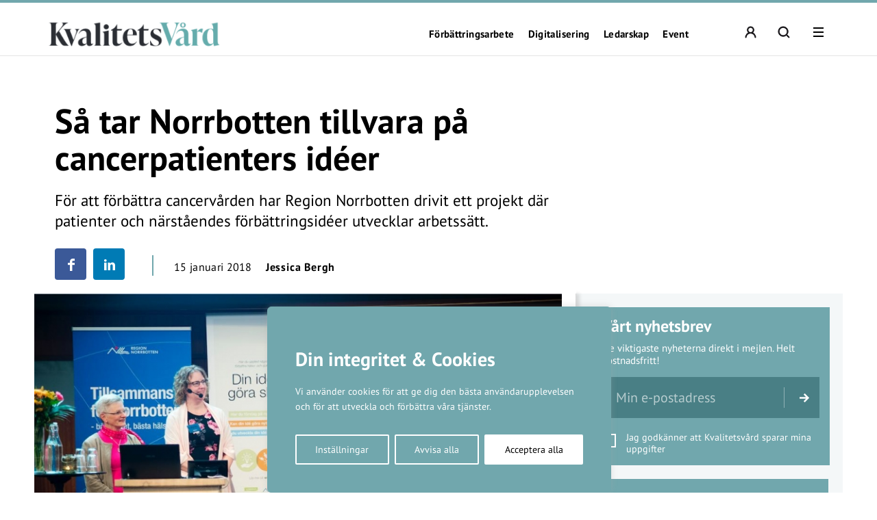

--- FILE ---
content_type: text/html; charset=UTF-8
request_url: https://kvalitetsvard.se/sa-tar-norrbotten-tillvara-pa-cancerpatienters-ideer/
body_size: 27163
content:
<!DOCTYPE html>
<!--[if IE 7]><html class="ie ie7" lang="sv-SE">
<![endif]-->
<!--[if IE 8]><html class="ie ie8" lang="sv-SE">
<![endif]-->
<!--[if !(IE 7) & !(IE 8)]><!--><html lang="sv-SE">
<!--<![endif]--><head><meta charset="UTF-8"><meta name="viewport" content="width=device-width, initial-scale=1, user-scalable=0"><title>Så tar Norrbotten tillvara på cancerpatienters idéer - Kvalitetsvård.se</title><link rel="profile" href="http://gmpg.org/xfn/11"><link rel="pingback" href="https://kvalitetsvard.se/xmlrpc.php"><meta name="format-detection" content="telephone=no"><link rel="image_src" href="https://kvalitetsvard.se/wp-content/blogs.dir/sites/17/2018/01/norrbotten.jpg"/><meta property="og:image" content="https://kvalitetsvard.se/wp-content/blogs.dir/sites/17/2018/01/norrbotten.jpg" /><meta property="og:image:width" content="1100" /><meta property="og:image:height" content="735" /><meta property="og:locale" content="sv_SE" /><meta property="og:type" content="website" /><meta property="og:title" content="Så tar Norrbotten tillvara på cancerpatienters idéer" /><meta property="og:url" content="https://kvalitetsvard.se/sa-tar-norrbotten-tillvara-pa-cancerpatienters-ideer/" /><meta property="og:title:url" content="https://kvalitetsvard.se/sa-tar-norrbotten-tillvara-pa-cancerpatienters-ideer/" /><meta property="og:description" content="För att förbättra cancervården har Region Norrbotten drivit ett projekt där patienter och närståendes förbättringsidéer utvecklar arbetssätt." />
<!--[if lt IE 9]> <script src="https://kvalitetsvard.se/wp-content/themes/main_pauser/js/html5shiv.min.js"></script> <script src="https://kvalitetsvard.se/wp-content/themes/main_pauser/js/respond.min.js"></script> <![endif]--><meta name='robots' content='index, follow, max-image-preview:large, max-snippet:-1, max-video-preview:-1' /><link rel="canonical" href="https://kvalitetsvard.se/sa-tar-norrbotten-tillvara-pa-cancerpatienters-ideer/" /><meta name="twitter:card" content="summary_large_image" /><meta name="twitter:title" content="Så tar Norrbotten tillvara på cancerpatienters idéer - Kvalitetsvård.se" /><meta name="twitter:description" content="För att förbättra cancervården har Region Norrbotten i samarbete med Cancerrehabiliteringen på Sunderby sjukhus och Bröstcancerföreningen i norr drivit ett ettårigt projekt där &hellip;" /><meta name="twitter:image" content="https://kvalitetsvard.se/wp-content/blogs.dir/sites/17/2018/01/norrbotten.jpg" /><meta name="twitter:label1" content="Skriven av" /><meta name="twitter:data1" content="Jessica Bergh" /><meta name="twitter:label2" content="Beräknad lästid" /><meta name="twitter:data2" content="3 minuter" /> <script type="application/ld+json" class="yoast-schema-graph">{"@context":"https://schema.org","@graph":[{"@type":"Article","@id":"https://kvalitetsvard.se/sa-tar-norrbotten-tillvara-pa-cancerpatienters-ideer/#article","isPartOf":{"@id":"https://kvalitetsvard.se/sa-tar-norrbotten-tillvara-pa-cancerpatienters-ideer/"},"author":{"name":"Jessica Bergh","@id":"https://kvalitetsvard.se/#/schema/person/52596d4eae13c1e53f6d43f36b51b595"},"headline":"Så tar Norrbotten tillvara på cancerpatienters idéer","datePublished":"2018-01-15T13:02:52+00:00","dateModified":"2018-01-17T08:45:25+00:00","mainEntityOfPage":{"@id":"https://kvalitetsvard.se/sa-tar-norrbotten-tillvara-pa-cancerpatienters-ideer/"},"wordCount":675,"commentCount":0,"image":{"@id":"https://kvalitetsvard.se/sa-tar-norrbotten-tillvara-pa-cancerpatienters-ideer/#primaryimage"},"thumbnailUrl":"https://kvalitetsvard.se/wp-content/blogs.dir/sites/17/2018/01/norrbotten.jpg","keywords":["Arbetsmiljö","förbättringsarbete","Personcentrerad vård"],"articleSection":["Patientfokus"],"inLanguage":"sv-SE","isAccessibleForFree":false,"hasPart":{"@type":"WebPageElement","isAccessibleForFree":false,"cssSelector":".lockedpart"}},{"@type":"WebPage","@id":"https://kvalitetsvard.se/sa-tar-norrbotten-tillvara-pa-cancerpatienters-ideer/","url":"https://kvalitetsvard.se/sa-tar-norrbotten-tillvara-pa-cancerpatienters-ideer/","name":"Så tar Norrbotten tillvara på cancerpatienters idéer - Kvalitetsvård.se","isPartOf":{"@id":"https://kvalitetsvard.se/#website"},"primaryImageOfPage":{"@id":"https://kvalitetsvard.se/sa-tar-norrbotten-tillvara-pa-cancerpatienters-ideer/#primaryimage"},"image":{"@id":"https://kvalitetsvard.se/sa-tar-norrbotten-tillvara-pa-cancerpatienters-ideer/#primaryimage"},"thumbnailUrl":"https://kvalitetsvard.se/wp-content/blogs.dir/sites/17/2018/01/norrbotten.jpg","datePublished":"2018-01-15T13:02:52+00:00","dateModified":"2018-01-17T08:45:25+00:00","author":{"@id":"https://kvalitetsvard.se/#/schema/person/52596d4eae13c1e53f6d43f36b51b595"},"breadcrumb":{"@id":"https://kvalitetsvard.se/sa-tar-norrbotten-tillvara-pa-cancerpatienters-ideer/#breadcrumb"},"inLanguage":"sv-SE","potentialAction":[{"@type":"ReadAction","target":["https://kvalitetsvard.se/sa-tar-norrbotten-tillvara-pa-cancerpatienters-ideer/"]}]},{"@type":"ImageObject","inLanguage":"sv-SE","@id":"https://kvalitetsvard.se/sa-tar-norrbotten-tillvara-pa-cancerpatienters-ideer/#primaryimage","url":"https://kvalitetsvard.se/wp-content/blogs.dir/sites/17/2018/01/norrbotten.jpg","contentUrl":"https://kvalitetsvard.se/wp-content/blogs.dir/sites/17/2018/01/norrbotten.jpg","width":1100,"height":735},{"@type":"BreadcrumbList","@id":"https://kvalitetsvard.se/sa-tar-norrbotten-tillvara-pa-cancerpatienters-ideer/#breadcrumb","itemListElement":[{"@type":"ListItem","position":1,"name":"Hem","item":"https://kvalitetsvard.se/"},{"@type":"ListItem","position":2,"name":"Så tar Norrbotten tillvara på cancerpatienters idéer"}]},{"@type":"WebSite","@id":"https://kvalitetsvard.se/#website","url":"https://kvalitetsvard.se/","name":"Kvalitetsvård.se","description":"För smart verksamhetsutveckling i vården","potentialAction":[{"@type":"SearchAction","target":{"@type":"EntryPoint","urlTemplate":"https://kvalitetsvard.se/?s={search_term_string}"},"query-input":{"@type":"PropertyValueSpecification","valueRequired":true,"valueName":"search_term_string"}}],"inLanguage":"sv-SE"},{"@type":"Person","@id":"https://kvalitetsvard.se/#/schema/person/52596d4eae13c1e53f6d43f36b51b595","name":"Jessica Bergh","image":{"@type":"ImageObject","inLanguage":"sv-SE","@id":"https://kvalitetsvard.se/#/schema/person/image/","url":"https://secure.gravatar.com/avatar/ef1a38a8aafd5b9caa3d3656b5f57dfd4fc140bfad7b62adbd201f1970c96fc4?s=96&d=mm&r=g","contentUrl":"https://secure.gravatar.com/avatar/ef1a38a8aafd5b9caa3d3656b5f57dfd4fc140bfad7b62adbd201f1970c96fc4?s=96&d=mm&r=g","caption":"Jessica Bergh"},"url":"https://kvalitetsvard.se/author/jessica-b/"}]}</script> <link rel='dns-prefetch' href='//www.googletagmanager.com' /><link rel="alternate" type="application/rss+xml" title="Kvalitetsvård.se &raquo; Webbflöde" href="https://kvalitetsvard.se/feed/" /><link rel="alternate" title="oEmbed (JSON)" type="application/json+oembed" href="https://kvalitetsvard.se/wp-json/oembed/1.0/embed?url=https%3A%2F%2Fkvalitetsvard.se%2Fsa-tar-norrbotten-tillvara-pa-cancerpatienters-ideer%2F" /><link rel="alternate" title="oEmbed (XML)" type="text/xml+oembed" href="https://kvalitetsvard.se/wp-json/oembed/1.0/embed?url=https%3A%2F%2Fkvalitetsvard.se%2Fsa-tar-norrbotten-tillvara-pa-cancerpatienters-ideer%2F&#038;format=xml" /><style id='wp-img-auto-sizes-contain-inline-css' type='text/css'>img:is([sizes=auto i],[sizes^="auto," i]){contain-intrinsic-size:3000px 1500px}
/*# sourceURL=wp-img-auto-sizes-contain-inline-css */</style><link data-optimized="2" rel="stylesheet" href="https://kvalitetsvard.se/wp-content/litespeed/css/17/a3592eaad887cd0bca20d32e542702c3.css?ver=6f5ac" /><style id='classic-theme-styles-inline-css' type='text/css'>/*! This file is auto-generated */
.wp-block-button__link{color:#fff;background-color:#32373c;border-radius:9999px;box-shadow:none;text-decoration:none;padding:calc(.667em + 2px) calc(1.333em + 2px);font-size:1.125em}.wp-block-file__button{background:#32373c;color:#fff;text-decoration:none}
/*# sourceURL=/wp-includes/css/classic-themes.min.css */</style><style id='global-styles-inline-css' type='text/css'>:root{--wp--preset--aspect-ratio--square: 1;--wp--preset--aspect-ratio--4-3: 4/3;--wp--preset--aspect-ratio--3-4: 3/4;--wp--preset--aspect-ratio--3-2: 3/2;--wp--preset--aspect-ratio--2-3: 2/3;--wp--preset--aspect-ratio--16-9: 16/9;--wp--preset--aspect-ratio--9-16: 9/16;--wp--preset--gradient--vivid-cyan-blue-to-vivid-purple: linear-gradient(135deg,rgb(6,147,227) 0%,rgb(155,81,224) 100%);--wp--preset--gradient--light-green-cyan-to-vivid-green-cyan: linear-gradient(135deg,rgb(122,220,180) 0%,rgb(0,208,130) 100%);--wp--preset--gradient--luminous-vivid-amber-to-luminous-vivid-orange: linear-gradient(135deg,rgb(252,185,0) 0%,rgb(255,105,0) 100%);--wp--preset--gradient--luminous-vivid-orange-to-vivid-red: linear-gradient(135deg,rgb(255,105,0) 0%,rgb(207,46,46) 100%);--wp--preset--gradient--very-light-gray-to-cyan-bluish-gray: linear-gradient(135deg,rgb(238,238,238) 0%,rgb(169,184,195) 100%);--wp--preset--gradient--cool-to-warm-spectrum: linear-gradient(135deg,rgb(74,234,220) 0%,rgb(151,120,209) 20%,rgb(207,42,186) 40%,rgb(238,44,130) 60%,rgb(251,105,98) 80%,rgb(254,248,76) 100%);--wp--preset--gradient--blush-light-purple: linear-gradient(135deg,rgb(255,206,236) 0%,rgb(152,150,240) 100%);--wp--preset--gradient--blush-bordeaux: linear-gradient(135deg,rgb(254,205,165) 0%,rgb(254,45,45) 50%,rgb(107,0,62) 100%);--wp--preset--gradient--luminous-dusk: linear-gradient(135deg,rgb(255,203,112) 0%,rgb(199,81,192) 50%,rgb(65,88,208) 100%);--wp--preset--gradient--pale-ocean: linear-gradient(135deg,rgb(255,245,203) 0%,rgb(182,227,212) 50%,rgb(51,167,181) 100%);--wp--preset--gradient--electric-grass: linear-gradient(135deg,rgb(202,248,128) 0%,rgb(113,206,126) 100%);--wp--preset--gradient--midnight: linear-gradient(135deg,rgb(2,3,129) 0%,rgb(40,116,252) 100%);--wp--preset--spacing--20: 0.44rem;--wp--preset--spacing--30: 0.67rem;--wp--preset--spacing--40: 1rem;--wp--preset--spacing--50: 1.5rem;--wp--preset--spacing--60: 2.25rem;--wp--preset--spacing--70: 3.38rem;--wp--preset--spacing--80: 5.06rem;--wp--preset--shadow--natural: 6px 6px 9px rgba(0, 0, 0, 0.2);--wp--preset--shadow--deep: 12px 12px 50px rgba(0, 0, 0, 0.4);--wp--preset--shadow--sharp: 6px 6px 0px rgba(0, 0, 0, 0.2);--wp--preset--shadow--outlined: 6px 6px 0px -3px rgb(255, 255, 255), 6px 6px rgb(0, 0, 0);--wp--preset--shadow--crisp: 6px 6px 0px rgb(0, 0, 0);}:where(.is-layout-flex){gap: 0.5em;}:where(.is-layout-grid){gap: 0.5em;}body .is-layout-flex{display: flex;}.is-layout-flex{flex-wrap: wrap;align-items: center;}.is-layout-flex > :is(*, div){margin: 0;}body .is-layout-grid{display: grid;}.is-layout-grid > :is(*, div){margin: 0;}:where(.wp-block-columns.is-layout-flex){gap: 2em;}:where(.wp-block-columns.is-layout-grid){gap: 2em;}:where(.wp-block-post-template.is-layout-flex){gap: 1.25em;}:where(.wp-block-post-template.is-layout-grid){gap: 1.25em;}.has-vivid-cyan-blue-to-vivid-purple-gradient-background{background: var(--wp--preset--gradient--vivid-cyan-blue-to-vivid-purple) !important;}.has-light-green-cyan-to-vivid-green-cyan-gradient-background{background: var(--wp--preset--gradient--light-green-cyan-to-vivid-green-cyan) !important;}.has-luminous-vivid-amber-to-luminous-vivid-orange-gradient-background{background: var(--wp--preset--gradient--luminous-vivid-amber-to-luminous-vivid-orange) !important;}.has-luminous-vivid-orange-to-vivid-red-gradient-background{background: var(--wp--preset--gradient--luminous-vivid-orange-to-vivid-red) !important;}.has-very-light-gray-to-cyan-bluish-gray-gradient-background{background: var(--wp--preset--gradient--very-light-gray-to-cyan-bluish-gray) !important;}.has-cool-to-warm-spectrum-gradient-background{background: var(--wp--preset--gradient--cool-to-warm-spectrum) !important;}.has-blush-light-purple-gradient-background{background: var(--wp--preset--gradient--blush-light-purple) !important;}.has-blush-bordeaux-gradient-background{background: var(--wp--preset--gradient--blush-bordeaux) !important;}.has-luminous-dusk-gradient-background{background: var(--wp--preset--gradient--luminous-dusk) !important;}.has-pale-ocean-gradient-background{background: var(--wp--preset--gradient--pale-ocean) !important;}.has-electric-grass-gradient-background{background: var(--wp--preset--gradient--electric-grass) !important;}.has-midnight-gradient-background{background: var(--wp--preset--gradient--midnight) !important;}
:where(.wp-block-post-template.is-layout-flex){gap: 1.25em;}:where(.wp-block-post-template.is-layout-grid){gap: 1.25em;}
:where(.wp-block-term-template.is-layout-flex){gap: 1.25em;}:where(.wp-block-term-template.is-layout-grid){gap: 1.25em;}
:where(.wp-block-columns.is-layout-flex){gap: 2em;}:where(.wp-block-columns.is-layout-grid){gap: 2em;}
:root :where(.wp-block-pullquote){font-size: 1.5em;line-height: 1.6;}
/*# sourceURL=global-styles-inline-css */</style><style id='woocommerce-inline-inline-css' type='text/css'>.woocommerce form .form-row .required { visibility: visible; }
/*# sourceURL=woocommerce-inline-inline-css */</style> <script type="text/javascript" id="woocommerce-google-analytics-integration-gtag-js-after">/*  */
/* Google Analytics for WooCommerce (gtag.js) */
					window.dataLayer = window.dataLayer || [];
					function gtag(){dataLayer.push(arguments);}
					// Set up default consent state.
					for ( const mode of [{"analytics_storage":"denied","ad_storage":"denied","ad_user_data":"denied","ad_personalization":"denied","region":["AT","BE","BG","HR","CY","CZ","DK","EE","FI","FR","DE","GR","HU","IS","IE","IT","LV","LI","LT","LU","MT","NL","NO","PL","PT","RO","SK","SI","ES","SE","GB","CH"]}] || [] ) {
						gtag( "consent", "default", { "wait_for_update": 500, ...mode } );
					}
					gtag("js", new Date());
					gtag("set", "developer_id.dOGY3NW", true);
					gtag("config", "G-JWFJYL3TPW", {"track_404":true,"allow_google_signals":true,"logged_in":false,"linker":{"domains":[],"allow_incoming":false},"custom_map":{"dimension1":"logged_in"}});
//# sourceURL=woocommerce-google-analytics-integration-gtag-js-after
/*  */</script> <script type="text/javascript" id="cookie-law-info-js-extra">/*  */
var _ckyConfig = {"_ipData":[],"_assetsURL":"https://kvalitetsvard.se/wp-content/plugins/cookie-law-info/lite/frontend/images/","_publicURL":"https://kvalitetsvard.se","_expiry":"365","_categories":[{"name":"N\u00f6dv\u00e4ndiga","slug":"necessary","isNecessary":true,"ccpaDoNotSell":true,"cookies":[],"active":true,"defaultConsent":{"gdpr":true,"ccpa":true}},{"name":"Functional","slug":"functional","isNecessary":false,"ccpaDoNotSell":true,"cookies":[],"active":true,"defaultConsent":{"gdpr":false,"ccpa":false}},{"name":"Analys","slug":"analytics","isNecessary":false,"ccpaDoNotSell":true,"cookies":[{"cookieID":"_pk_ses","domain":"kvalitetsvard.se","provider":""},{"cookieID":"_pk_ref","domain":"kvalitetsvard.se","provider":""},{"cookieID":"_pk_id","domain":"kvalitetsvard.se","provider":""},{"cookieID":"_pk_cvar","domain":"kvalitetsvard.se","provider":""},{"cookieID":"_pk_hsr","domain":"kvalitetsvard.se","provider":""},{"cookieID":"_pk_testcookie","domain":"kvalitetsvard","provider":""},{"cookieID":"_mtruid","domain":"kvalitetsvard.se","provider":"myvisitors.se"},{"cookieID":"_ga","domain":"googletagmanager.com","provider":"googletagmanager.com"}],"active":true,"defaultConsent":{"gdpr":false,"ccpa":false}},{"name":"Performance","slug":"performance","isNecessary":false,"ccpaDoNotSell":true,"cookies":[],"active":true,"defaultConsent":{"gdpr":false,"ccpa":false}},{"name":"Advertisement","slug":"advertisement","isNecessary":false,"ccpaDoNotSell":true,"cookies":[],"active":true,"defaultConsent":{"gdpr":false,"ccpa":false}}],"_activeLaw":"gdpr","_rootDomain":"","_block":"1","_showBanner":"1","_bannerConfig":{"settings":{"type":"box","preferenceCenterType":"popup","position":"bottom-left","applicableLaw":"gdpr"},"behaviours":{"reloadBannerOnAccept":false,"loadAnalyticsByDefault":false,"animations":{"onLoad":"animate","onHide":"sticky"}},"config":{"revisitConsent":{"status":true,"tag":"revisit-consent","position":"bottom-left","meta":{"url":"#"},"styles":{"background-color":"#0056A7"},"elements":{"title":{"type":"text","tag":"revisit-consent-title","status":true,"styles":{"color":"#0056a7"}}}},"preferenceCenter":{"toggle":{"status":true,"tag":"detail-category-toggle","type":"toggle","states":{"active":{"styles":{"background-color":"#1863DC"}},"inactive":{"styles":{"background-color":"#D0D5D2"}}}}},"categoryPreview":{"status":false,"toggle":{"status":true,"tag":"detail-category-preview-toggle","type":"toggle","states":{"active":{"styles":{"background-color":"#1863DC"}},"inactive":{"styles":{"background-color":"#D0D5D2"}}}}},"videoPlaceholder":{"status":true,"styles":{"background-color":"#000000","border-color":"#000000","color":"#ffffff"}},"readMore":{"status":false,"tag":"readmore-button","type":"link","meta":{"noFollow":true,"newTab":true},"styles":{"color":"#1863DC","background-color":"transparent","border-color":"transparent"}},"showMore":{"status":true,"tag":"show-desc-button","type":"button","styles":{"color":"#1863DC"}},"showLess":{"status":true,"tag":"hide-desc-button","type":"button","styles":{"color":"#1863DC"}},"alwaysActive":{"status":true,"tag":"always-active","styles":{"color":"#008000"}},"manualLinks":{"status":true,"tag":"manual-links","type":"link","styles":{"color":"#1863DC"}},"auditTable":{"status":true},"optOption":{"status":true,"toggle":{"status":true,"tag":"optout-option-toggle","type":"toggle","states":{"active":{"styles":{"background-color":"#1863dc"}},"inactive":{"styles":{"background-color":"#FFFFFF"}}}}}}},"_version":"3.3.9.1","_logConsent":"1","_tags":[{"tag":"accept-button","styles":{"color":"#FFFFFF","background-color":"#1863DC","border-color":"#1863DC"}},{"tag":"reject-button","styles":{"color":"#1863DC","background-color":"transparent","border-color":"#1863DC"}},{"tag":"settings-button","styles":{"color":"#1863DC","background-color":"transparent","border-color":"#1863DC"}},{"tag":"readmore-button","styles":{"color":"#1863DC","background-color":"transparent","border-color":"transparent"}},{"tag":"donotsell-button","styles":{"color":"#1863DC","background-color":"transparent","border-color":"transparent"}},{"tag":"show-desc-button","styles":{"color":"#1863DC"}},{"tag":"hide-desc-button","styles":{"color":"#1863DC"}},{"tag":"cky-always-active","styles":[]},{"tag":"cky-link","styles":[]},{"tag":"accept-button","styles":{"color":"#FFFFFF","background-color":"#1863DC","border-color":"#1863DC"}},{"tag":"revisit-consent","styles":{"background-color":"#0056A7"}}],"_shortCodes":[{"key":"cky_readmore","content":"\u003Ca href=\"#\" class=\"cky-policy\" aria-label=\"Om cookies\" target=\"_blank\" rel=\"noopener\" data-cky-tag=\"readmore-button\"\u003EOm cookies\u003C/a\u003E","tag":"readmore-button","status":false,"attributes":{"rel":"nofollow","target":"_blank"}},{"key":"cky_show_desc","content":"\u003Cbutton class=\"cky-show-desc-btn\" data-cky-tag=\"show-desc-button\" aria-label=\"Visa mer\"\u003EVisa mer\u003C/button\u003E","tag":"show-desc-button","status":true,"attributes":[]},{"key":"cky_hide_desc","content":"\u003Cbutton class=\"cky-show-desc-btn\" data-cky-tag=\"hide-desc-button\" aria-label=\"Visa mindre\"\u003EVisa mindre\u003C/button\u003E","tag":"hide-desc-button","status":true,"attributes":[]},{"key":"cky_optout_show_desc","content":"[cky_optout_show_desc]","tag":"optout-show-desc-button","status":true,"attributes":[]},{"key":"cky_optout_hide_desc","content":"[cky_optout_hide_desc]","tag":"optout-hide-desc-button","status":true,"attributes":[]},{"key":"cky_category_toggle_label","content":"[cky_{{status}}_category_label] [cky_preference_{{category_slug}}_title]","tag":"","status":true,"attributes":[]},{"key":"cky_enable_category_label","content":"Enable","tag":"","status":true,"attributes":[]},{"key":"cky_disable_category_label","content":"Disable","tag":"","status":true,"attributes":[]},{"key":"cky_video_placeholder","content":"\u003Cdiv class=\"video-placeholder-normal\" data-cky-tag=\"video-placeholder\" id=\"[UNIQUEID]\"\u003E\u003Cp class=\"video-placeholder-text-normal\" data-cky-tag=\"placeholder-title\"\u003EVar v\u00e4nlig acceptera cookies f\u00f6r att komma \u00e5t detta inneh\u00e5ll\u003C/p\u003E\u003C/div\u003E","tag":"","status":true,"attributes":[]},{"key":"cky_enable_optout_label","content":"Enable","tag":"","status":true,"attributes":[]},{"key":"cky_disable_optout_label","content":"Disable","tag":"","status":true,"attributes":[]},{"key":"cky_optout_toggle_label","content":"[cky_{{status}}_optout_label] [cky_optout_option_title]","tag":"","status":true,"attributes":[]},{"key":"cky_optout_option_title","content":"Do Not Sell or Share My Personal Information","tag":"","status":true,"attributes":[]},{"key":"cky_optout_close_label","content":"Close","tag":"","status":true,"attributes":[]},{"key":"cky_preference_close_label","content":"Close","tag":"","status":true,"attributes":[]}],"_rtl":"","_language":"en","_providersToBlock":[{"re":"myvisitors.se","categories":["analytics"]},{"re":"googletagmanager.com","categories":["analytics"]}]};
var _ckyStyles = {"css":".cky-overlay{background: #000000; opacity: 0.4; position: fixed; top: 0; left: 0; width: 100%; height: 100%; z-index: 99999999;}.cky-hide{display: none;}.cky-btn-revisit-wrapper{display: flex; align-items: center; justify-content: center; background: #0056a7; width: 45px; height: 45px; border-radius: 50%; position: fixed; z-index: 999999; cursor: pointer;}.cky-revisit-bottom-left{bottom: 15px; left: 15px;}.cky-revisit-bottom-right{bottom: 15px; right: 15px;}.cky-btn-revisit-wrapper .cky-btn-revisit{display: flex; align-items: center; justify-content: center; background: none; border: none; cursor: pointer; position: relative; margin: 0; padding: 0;}.cky-btn-revisit-wrapper .cky-btn-revisit img{max-width: fit-content; margin: 0; height: 30px; width: 30px;}.cky-revisit-bottom-left:hover::before{content: attr(data-tooltip); position: absolute; background: #4e4b66; color: #ffffff; left: calc(100% + 7px); font-size: 12px; line-height: 16px; width: max-content; padding: 4px 8px; border-radius: 4px;}.cky-revisit-bottom-left:hover::after{position: absolute; content: \"\"; border: 5px solid transparent; left: calc(100% + 2px); border-left-width: 0; border-right-color: #4e4b66;}.cky-revisit-bottom-right:hover::before{content: attr(data-tooltip); position: absolute; background: #4e4b66; color: #ffffff; right: calc(100% + 7px); font-size: 12px; line-height: 16px; width: max-content; padding: 4px 8px; border-radius: 4px;}.cky-revisit-bottom-right:hover::after{position: absolute; content: \"\"; border: 5px solid transparent; right: calc(100% + 2px); border-right-width: 0; border-left-color: #4e4b66;}.cky-revisit-hide{display: none;}.cky-consent-container{position: fixed; width: 440px; box-sizing: border-box; z-index: 9999999; border-radius: 6px;}.cky-consent-container .cky-consent-bar{background: #ffffff; border: 1px solid; padding: 20px 26px; box-shadow: 0 -1px 10px 0 #acabab4d; border-radius: 6px;}.cky-box-bottom-left{bottom: 40px; left: 40px;}.cky-box-bottom-right{bottom: 40px; right: 40px;}.cky-box-top-left{top: 40px; left: 40px;}.cky-box-top-right{top: 40px; right: 40px;}.cky-custom-brand-logo-wrapper .cky-custom-brand-logo{width: 100px; height: auto; margin: 0 0 12px 0;}.cky-notice .cky-title{color: #212121; font-weight: 700; font-size: 18px; line-height: 24px; margin: 0 0 12px 0;}.cky-notice-des *,.cky-preference-content-wrapper *,.cky-accordion-header-des *,.cky-gpc-wrapper .cky-gpc-desc *{font-size: 14px;}.cky-notice-des{color: #212121; font-size: 14px; line-height: 24px; font-weight: 400;}.cky-notice-des img{height: 25px; width: 25px;}.cky-consent-bar .cky-notice-des p,.cky-gpc-wrapper .cky-gpc-desc p,.cky-preference-body-wrapper .cky-preference-content-wrapper p,.cky-accordion-header-wrapper .cky-accordion-header-des p,.cky-cookie-des-table li div:last-child p{color: inherit; margin-top: 0; overflow-wrap: break-word;}.cky-notice-des P:last-child,.cky-preference-content-wrapper p:last-child,.cky-cookie-des-table li div:last-child p:last-child,.cky-gpc-wrapper .cky-gpc-desc p:last-child{margin-bottom: 0;}.cky-notice-des a.cky-policy,.cky-notice-des button.cky-policy{font-size: 14px; color: #1863dc; white-space: nowrap; cursor: pointer; background: transparent; border: 1px solid; text-decoration: underline;}.cky-notice-des button.cky-policy{padding: 0;}.cky-notice-des a.cky-policy:focus-visible,.cky-notice-des button.cky-policy:focus-visible,.cky-preference-content-wrapper .cky-show-desc-btn:focus-visible,.cky-accordion-header .cky-accordion-btn:focus-visible,.cky-preference-header .cky-btn-close:focus-visible,.cky-switch input[type=\"checkbox\"]:focus-visible,.cky-footer-wrapper a:focus-visible,.cky-btn:focus-visible{outline: 2px solid #1863dc; outline-offset: 2px;}.cky-btn:focus:not(:focus-visible),.cky-accordion-header .cky-accordion-btn:focus:not(:focus-visible),.cky-preference-content-wrapper .cky-show-desc-btn:focus:not(:focus-visible),.cky-btn-revisit-wrapper .cky-btn-revisit:focus:not(:focus-visible),.cky-preference-header .cky-btn-close:focus:not(:focus-visible),.cky-consent-bar .cky-banner-btn-close:focus:not(:focus-visible){outline: 0;}button.cky-show-desc-btn:not(:hover):not(:active){color: #1863dc; background: transparent;}button.cky-accordion-btn:not(:hover):not(:active),button.cky-banner-btn-close:not(:hover):not(:active),button.cky-btn-revisit:not(:hover):not(:active),button.cky-btn-close:not(:hover):not(:active){background: transparent;}.cky-consent-bar button:hover,.cky-modal.cky-modal-open button:hover,.cky-consent-bar button:focus,.cky-modal.cky-modal-open button:focus{text-decoration: none;}.cky-notice-btn-wrapper{display: flex; justify-content: flex-start; align-items: center; flex-wrap: wrap; margin-top: 16px;}.cky-notice-btn-wrapper .cky-btn{text-shadow: none; box-shadow: none;}.cky-btn{flex: auto; max-width: 100%; font-size: 14px; font-family: inherit; line-height: 24px; padding: 8px; font-weight: 500; margin: 0 8px 0 0; border-radius: 2px; cursor: pointer; text-align: center; text-transform: none; min-height: 0;}.cky-btn:hover{opacity: 0.8;}.cky-btn-customize{color: #1863dc; background: transparent; border: 2px solid #1863dc;}.cky-btn-reject{color: #1863dc; background: transparent; border: 2px solid #1863dc;}.cky-btn-accept{background: #1863dc; color: #ffffff; border: 2px solid #1863dc;}.cky-btn:last-child{margin-right: 0;}@media (max-width: 576px){.cky-box-bottom-left{bottom: 0; left: 0;}.cky-box-bottom-right{bottom: 0; right: 0;}.cky-box-top-left{top: 0; left: 0;}.cky-box-top-right{top: 0; right: 0;}}@media (max-width: 440px){.cky-box-bottom-left, .cky-box-bottom-right, .cky-box-top-left, .cky-box-top-right{width: 100%; max-width: 100%;}.cky-consent-container .cky-consent-bar{padding: 20px 0;}.cky-custom-brand-logo-wrapper, .cky-notice .cky-title, .cky-notice-des, .cky-notice-btn-wrapper{padding: 0 24px;}.cky-notice-des{max-height: 40vh; overflow-y: scroll;}.cky-notice-btn-wrapper{flex-direction: column; margin-top: 0;}.cky-btn{width: 100%; margin: 10px 0 0 0;}.cky-notice-btn-wrapper .cky-btn-customize{order: 2;}.cky-notice-btn-wrapper .cky-btn-reject{order: 3;}.cky-notice-btn-wrapper .cky-btn-accept{order: 1; margin-top: 16px;}}@media (max-width: 352px){.cky-notice .cky-title{font-size: 16px;}.cky-notice-des *{font-size: 12px;}.cky-notice-des, .cky-btn{font-size: 12px;}}.cky-modal.cky-modal-open{display: flex; visibility: visible; -webkit-transform: translate(-50%, -50%); -moz-transform: translate(-50%, -50%); -ms-transform: translate(-50%, -50%); -o-transform: translate(-50%, -50%); transform: translate(-50%, -50%); top: 50%; left: 50%; transition: all 1s ease;}.cky-modal{box-shadow: 0 32px 68px rgba(0, 0, 0, 0.3); margin: 0 auto; position: fixed; max-width: 100%; background: #ffffff; top: 50%; box-sizing: border-box; border-radius: 6px; z-index: 999999999; color: #212121; -webkit-transform: translate(-50%, 100%); -moz-transform: translate(-50%, 100%); -ms-transform: translate(-50%, 100%); -o-transform: translate(-50%, 100%); transform: translate(-50%, 100%); visibility: hidden; transition: all 0s ease;}.cky-preference-center{max-height: 79vh; overflow: hidden; width: 845px; overflow: hidden; flex: 1 1 0; display: flex; flex-direction: column; border-radius: 6px;}.cky-preference-header{display: flex; align-items: center; justify-content: space-between; padding: 22px 24px; border-bottom: 1px solid;}.cky-preference-header .cky-preference-title{font-size: 18px; font-weight: 700; line-height: 24px;}.cky-preference-header .cky-btn-close{margin: 0; cursor: pointer; vertical-align: middle; padding: 0; background: none; border: none; width: auto; height: auto; min-height: 0; line-height: 0; text-shadow: none; box-shadow: none;}.cky-preference-header .cky-btn-close img{margin: 0; height: 10px; width: 10px;}.cky-preference-body-wrapper{padding: 0 24px; flex: 1; overflow: auto; box-sizing: border-box;}.cky-preference-content-wrapper,.cky-gpc-wrapper .cky-gpc-desc{font-size: 14px; line-height: 24px; font-weight: 400; padding: 12px 0;}.cky-preference-content-wrapper{border-bottom: 1px solid;}.cky-preference-content-wrapper img{height: 25px; width: 25px;}.cky-preference-content-wrapper .cky-show-desc-btn{font-size: 14px; font-family: inherit; color: #1863dc; text-decoration: none; line-height: 24px; padding: 0; margin: 0; white-space: nowrap; cursor: pointer; background: transparent; border-color: transparent; text-transform: none; min-height: 0; text-shadow: none; box-shadow: none;}.cky-accordion-wrapper{margin-bottom: 10px;}.cky-accordion{border-bottom: 1px solid;}.cky-accordion:last-child{border-bottom: none;}.cky-accordion .cky-accordion-item{display: flex; margin-top: 10px;}.cky-accordion .cky-accordion-body{display: none;}.cky-accordion.cky-accordion-active .cky-accordion-body{display: block; padding: 0 22px; margin-bottom: 16px;}.cky-accordion-header-wrapper{cursor: pointer; width: 100%;}.cky-accordion-item .cky-accordion-header{display: flex; justify-content: space-between; align-items: center;}.cky-accordion-header .cky-accordion-btn{font-size: 16px; font-family: inherit; color: #212121; line-height: 24px; background: none; border: none; font-weight: 700; padding: 0; margin: 0; cursor: pointer; text-transform: none; min-height: 0; text-shadow: none; box-shadow: none;}.cky-accordion-header .cky-always-active{color: #008000; font-weight: 600; line-height: 24px; font-size: 14px;}.cky-accordion-header-des{font-size: 14px; line-height: 24px; margin: 10px 0 16px 0;}.cky-accordion-chevron{margin-right: 22px; position: relative; cursor: pointer;}.cky-accordion-chevron-hide{display: none;}.cky-accordion .cky-accordion-chevron i::before{content: \"\"; position: absolute; border-right: 1.4px solid; border-bottom: 1.4px solid; border-color: inherit; height: 6px; width: 6px; -webkit-transform: rotate(-45deg); -moz-transform: rotate(-45deg); -ms-transform: rotate(-45deg); -o-transform: rotate(-45deg); transform: rotate(-45deg); transition: all 0.2s ease-in-out; top: 8px;}.cky-accordion.cky-accordion-active .cky-accordion-chevron i::before{-webkit-transform: rotate(45deg); -moz-transform: rotate(45deg); -ms-transform: rotate(45deg); -o-transform: rotate(45deg); transform: rotate(45deg);}.cky-audit-table{background: #f4f4f4; border-radius: 6px;}.cky-audit-table .cky-empty-cookies-text{color: inherit; font-size: 12px; line-height: 24px; margin: 0; padding: 10px;}.cky-audit-table .cky-cookie-des-table{font-size: 12px; line-height: 24px; font-weight: normal; padding: 15px 10px; border-bottom: 1px solid; border-bottom-color: inherit; margin: 0;}.cky-audit-table .cky-cookie-des-table:last-child{border-bottom: none;}.cky-audit-table .cky-cookie-des-table li{list-style-type: none; display: flex; padding: 3px 0;}.cky-audit-table .cky-cookie-des-table li:first-child{padding-top: 0;}.cky-cookie-des-table li div:first-child{width: 100px; font-weight: 600; word-break: break-word; word-wrap: break-word;}.cky-cookie-des-table li div:last-child{flex: 1; word-break: break-word; word-wrap: break-word; margin-left: 8px;}.cky-footer-shadow{display: block; width: 100%; height: 40px; background: linear-gradient(180deg, rgba(255, 255, 255, 0) 0%, #ffffff 100%); position: absolute; bottom: calc(100% - 1px);}.cky-footer-wrapper{position: relative;}.cky-prefrence-btn-wrapper{display: flex; flex-wrap: wrap; align-items: center; justify-content: center; padding: 22px 24px; border-top: 1px solid;}.cky-prefrence-btn-wrapper .cky-btn{flex: auto; max-width: 100%; text-shadow: none; box-shadow: none;}.cky-btn-preferences{color: #1863dc; background: transparent; border: 2px solid #1863dc;}.cky-preference-header,.cky-preference-body-wrapper,.cky-preference-content-wrapper,.cky-accordion-wrapper,.cky-accordion,.cky-accordion-wrapper,.cky-footer-wrapper,.cky-prefrence-btn-wrapper{border-color: inherit;}@media (max-width: 845px){.cky-modal{max-width: calc(100% - 16px);}}@media (max-width: 576px){.cky-modal{max-width: 100%;}.cky-preference-center{max-height: 100vh;}.cky-prefrence-btn-wrapper{flex-direction: column;}.cky-accordion.cky-accordion-active .cky-accordion-body{padding-right: 0;}.cky-prefrence-btn-wrapper .cky-btn{width: 100%; margin: 10px 0 0 0;}.cky-prefrence-btn-wrapper .cky-btn-reject{order: 3;}.cky-prefrence-btn-wrapper .cky-btn-accept{order: 1; margin-top: 0;}.cky-prefrence-btn-wrapper .cky-btn-preferences{order: 2;}}@media (max-width: 425px){.cky-accordion-chevron{margin-right: 15px;}.cky-notice-btn-wrapper{margin-top: 0;}.cky-accordion.cky-accordion-active .cky-accordion-body{padding: 0 15px;}}@media (max-width: 352px){.cky-preference-header .cky-preference-title{font-size: 16px;}.cky-preference-header{padding: 16px 24px;}.cky-preference-content-wrapper *, .cky-accordion-header-des *{font-size: 12px;}.cky-preference-content-wrapper, .cky-preference-content-wrapper .cky-show-more, .cky-accordion-header .cky-always-active, .cky-accordion-header-des, .cky-preference-content-wrapper .cky-show-desc-btn, .cky-notice-des a.cky-policy{font-size: 12px;}.cky-accordion-header .cky-accordion-btn{font-size: 14px;}}.cky-switch{display: flex;}.cky-switch input[type=\"checkbox\"]{position: relative; width: 44px; height: 24px; margin: 0; background: #d0d5d2; -webkit-appearance: none; border-radius: 50px; cursor: pointer; outline: 0; border: none; top: 0;}.cky-switch input[type=\"checkbox\"]:checked{background: #1863dc;}.cky-switch input[type=\"checkbox\"]:before{position: absolute; content: \"\"; height: 20px; width: 20px; left: 2px; bottom: 2px; border-radius: 50%; background-color: white; -webkit-transition: 0.4s; transition: 0.4s; margin: 0;}.cky-switch input[type=\"checkbox\"]:after{display: none;}.cky-switch input[type=\"checkbox\"]:checked:before{-webkit-transform: translateX(20px); -ms-transform: translateX(20px); transform: translateX(20px);}@media (max-width: 425px){.cky-switch input[type=\"checkbox\"]{width: 38px; height: 21px;}.cky-switch input[type=\"checkbox\"]:before{height: 17px; width: 17px;}.cky-switch input[type=\"checkbox\"]:checked:before{-webkit-transform: translateX(17px); -ms-transform: translateX(17px); transform: translateX(17px);}}.cky-consent-bar .cky-banner-btn-close{position: absolute; right: 9px; top: 5px; background: none; border: none; cursor: pointer; padding: 0; margin: 0; min-height: 0; line-height: 0; height: auto; width: auto; text-shadow: none; box-shadow: none;}.cky-consent-bar .cky-banner-btn-close img{height: 9px; width: 9px; margin: 0;}.cky-notice-group{font-size: 14px; line-height: 24px; font-weight: 400; color: #212121;}.cky-notice-btn-wrapper .cky-btn-do-not-sell{font-size: 14px; line-height: 24px; padding: 6px 0; margin: 0; font-weight: 500; background: none; border-radius: 2px; border: none; cursor: pointer; text-align: left; color: #1863dc; background: transparent; border-color: transparent; box-shadow: none; text-shadow: none;}.cky-consent-bar .cky-banner-btn-close:focus-visible,.cky-notice-btn-wrapper .cky-btn-do-not-sell:focus-visible,.cky-opt-out-btn-wrapper .cky-btn:focus-visible,.cky-opt-out-checkbox-wrapper input[type=\"checkbox\"].cky-opt-out-checkbox:focus-visible{outline: 2px solid #1863dc; outline-offset: 2px;}@media (max-width: 440px){.cky-consent-container{width: 100%;}}@media (max-width: 352px){.cky-notice-des a.cky-policy, .cky-notice-btn-wrapper .cky-btn-do-not-sell{font-size: 12px;}}.cky-opt-out-wrapper{padding: 12px 0;}.cky-opt-out-wrapper .cky-opt-out-checkbox-wrapper{display: flex; align-items: center;}.cky-opt-out-checkbox-wrapper .cky-opt-out-checkbox-label{font-size: 16px; font-weight: 700; line-height: 24px; margin: 0 0 0 12px; cursor: pointer;}.cky-opt-out-checkbox-wrapper input[type=\"checkbox\"].cky-opt-out-checkbox{background-color: #ffffff; border: 1px solid black; width: 20px; height: 18.5px; margin: 0; -webkit-appearance: none; position: relative; display: flex; align-items: center; justify-content: center; border-radius: 2px; cursor: pointer;}.cky-opt-out-checkbox-wrapper input[type=\"checkbox\"].cky-opt-out-checkbox:checked{background-color: #1863dc; border: none;}.cky-opt-out-checkbox-wrapper input[type=\"checkbox\"].cky-opt-out-checkbox:checked::after{left: 6px; bottom: 4px; width: 7px; height: 13px; border: solid #ffffff; border-width: 0 3px 3px 0; border-radius: 2px; -webkit-transform: rotate(45deg); -ms-transform: rotate(45deg); transform: rotate(45deg); content: \"\"; position: absolute; box-sizing: border-box;}.cky-opt-out-checkbox-wrapper.cky-disabled .cky-opt-out-checkbox-label,.cky-opt-out-checkbox-wrapper.cky-disabled input[type=\"checkbox\"].cky-opt-out-checkbox{cursor: no-drop;}.cky-gpc-wrapper{margin: 0 0 0 32px;}.cky-footer-wrapper .cky-opt-out-btn-wrapper{display: flex; flex-wrap: wrap; align-items: center; justify-content: center; padding: 22px 24px;}.cky-opt-out-btn-wrapper .cky-btn{flex: auto; max-width: 100%; text-shadow: none; box-shadow: none;}.cky-opt-out-btn-wrapper .cky-btn-cancel{border: 1px solid #dedfe0; background: transparent; color: #858585;}.cky-opt-out-btn-wrapper .cky-btn-confirm{background: #1863dc; color: #ffffff; border: 1px solid #1863dc;}@media (max-width: 352px){.cky-opt-out-checkbox-wrapper .cky-opt-out-checkbox-label{font-size: 14px;}.cky-gpc-wrapper .cky-gpc-desc, .cky-gpc-wrapper .cky-gpc-desc *{font-size: 12px;}.cky-opt-out-checkbox-wrapper input[type=\"checkbox\"].cky-opt-out-checkbox{width: 16px; height: 16px;}.cky-opt-out-checkbox-wrapper input[type=\"checkbox\"].cky-opt-out-checkbox:checked::after{left: 5px; bottom: 4px; width: 3px; height: 9px;}.cky-gpc-wrapper{margin: 0 0 0 28px;}}.video-placeholder-youtube{background-size: 100% 100%; background-position: center; background-repeat: no-repeat; background-color: #b2b0b059; position: relative; display: flex; align-items: center; justify-content: center; max-width: 100%;}.video-placeholder-text-youtube{text-align: center; align-items: center; padding: 10px 16px; background-color: #000000cc; color: #ffffff; border: 1px solid; border-radius: 2px; cursor: pointer;}.video-placeholder-normal{background-image: url(\"/wp-content/plugins/cookie-law-info/lite/frontend/images/placeholder.svg\"); background-size: 80px; background-position: center; background-repeat: no-repeat; background-color: #b2b0b059; position: relative; display: flex; align-items: flex-end; justify-content: center; max-width: 100%;}.video-placeholder-text-normal{align-items: center; padding: 10px 16px; text-align: center; border: 1px solid; border-radius: 2px; cursor: pointer;}.cky-rtl{direction: rtl; text-align: right;}.cky-rtl .cky-banner-btn-close{left: 9px; right: auto;}.cky-rtl .cky-notice-btn-wrapper .cky-btn:last-child{margin-right: 8px;}.cky-rtl .cky-notice-btn-wrapper .cky-btn:first-child{margin-right: 0;}.cky-rtl .cky-notice-btn-wrapper{margin-left: 0; margin-right: 15px;}.cky-rtl .cky-prefrence-btn-wrapper .cky-btn{margin-right: 8px;}.cky-rtl .cky-prefrence-btn-wrapper .cky-btn:first-child{margin-right: 0;}.cky-rtl .cky-accordion .cky-accordion-chevron i::before{border: none; border-left: 1.4px solid; border-top: 1.4px solid; left: 12px;}.cky-rtl .cky-accordion.cky-accordion-active .cky-accordion-chevron i::before{-webkit-transform: rotate(-135deg); -moz-transform: rotate(-135deg); -ms-transform: rotate(-135deg); -o-transform: rotate(-135deg); transform: rotate(-135deg);}@media (max-width: 768px){.cky-rtl .cky-notice-btn-wrapper{margin-right: 0;}}@media (max-width: 576px){.cky-rtl .cky-notice-btn-wrapper .cky-btn:last-child{margin-right: 0;}.cky-rtl .cky-prefrence-btn-wrapper .cky-btn{margin-right: 0;}.cky-rtl .cky-accordion.cky-accordion-active .cky-accordion-body{padding: 0 22px 0 0;}}@media (max-width: 425px){.cky-rtl .cky-accordion.cky-accordion-active .cky-accordion-body{padding: 0 15px 0 0;}}.cky-rtl .cky-opt-out-btn-wrapper .cky-btn{margin-right: 12px;}.cky-rtl .cky-opt-out-btn-wrapper .cky-btn:first-child{margin-right: 0;}.cky-rtl .cky-opt-out-checkbox-wrapper .cky-opt-out-checkbox-label{margin: 0 12px 0 0;}"};
//# sourceURL=cookie-law-info-js-extra
/*  */</script> <script type="text/javascript" src="https://kvalitetsvard.se/wp-content/plugins/cookie-law-info/lite/frontend/js/script.min.js?ver=3.3.9.1" id="cookie-law-info-js"></script> <script type="text/javascript" src="https://kvalitetsvard.se/wp-content/themes/main_pauser/js/jquery-3.3.1.min.js?ver=3.3.1" id="jquery-js"></script> <link rel="https://api.w.org/" href="https://kvalitetsvard.se/wp-json/" /><link rel="alternate" title="JSON" type="application/json" href="https://kvalitetsvard.se/wp-json/wp/v2/posts/25853" /><link rel="EditURI" type="application/rsd+xml" title="RSD" href="https://kvalitetsvard.se/xmlrpc.php?rsd" /><link rel='shortlink' href='https://kvalitetsvard.se/?p=25853' /><style id="cky-style-inline">[data-cky-tag]{visibility:hidden;}</style><noscript><style>.woocommerce-product-gallery{ opacity: 1 !important; }</style></noscript><link rel="icon" href="https://kvalitetsvard.se/wp-content/blogs.dir/sites/17/2025/05/kvikon-100x100.png" sizes="32x32" /><link rel="icon" href="https://kvalitetsvard.se/wp-content/blogs.dir/sites/17/2025/05/kvikon-300x300.png" sizes="192x192" /><link rel="apple-touch-icon" href="https://kvalitetsvard.se/wp-content/blogs.dir/sites/17/2025/05/kvikon-300x300.png" /><meta name="msapplication-TileImage" content="https://kvalitetsvard.se/wp-content/blogs.dir/sites/17/2025/05/kvikon-300x300.png" />
 <script type="text/javascript">var mtr_custom = mtr_custom || {};
var mtr_site_id = 324302;
(function () {
var s = document.createElement('script'); s.async = true; s.src =
'//t.myvisitors.se/js?site_id=' + mtr_site_id;
(document.getElementsByTagName('head')[0] ||
document.getElementsByTagName('body')[0]).appendChild(s);
var sc = document.createElement('script'); sc.async = true; sc.src =
'//t.myvisitors.se/js/' + mtr_site_id +
(window.location.href.indexOf('tb-nocache') > -1 ? '?v=' +
Math.floor(Math.random()*999) : '');
(document.getElementsByTagName('head')[0] ||
document.getElementsByTagName('body')[0]).appendChild(sc);
})();</script>  <script async src="https://www.googletagmanager.com/gtag/js?id=G-JWFJYL3TPW"></script> <script>window.dataLayer = window.dataLayer || [];
  function gtag(){dataLayer.push(arguments);}
  gtag('js', new Date());

gtag('consent', 'default', {
    'ad_storage': 'denied',
    'ad_user_data': 'denied',
    'ad_personalization': 'denied',
    'analytics_storage': 'denied'
  });

  gtag('config', 'G-JWFJYL3TPW');

// Steg 2: Tolka CookieYes-cookien
  function parseCookieYesConsent() {
    const cookieStr = document.cookie
      .split('; ')
      .find(row => row.startsWith('cookieyes-consent='));

    if (!cookieStr) return null;

    const raw = decodeURIComponent(cookieStr.split('=')[1]); // tex: consentid:...,consent:yes,...
    const parts = raw.split(',');
    const consentObj = {};

    parts.forEach(pair => {
      const [key, value] = pair.split(':');
      consentObj[key] = value;
    });

    return consentObj;
  }

  // Steg 3: Uppdatera gtag consent baserat på val
  function updateConsentFromCookieYes() {
    const consent = parseCookieYesConsent();
    if (!consent || consent.consent !== 'yes') return;

    const updateObj = {};

    if (consent.analytics === 'yes' || consent.performance === 'yes') {
      updateObj['analytics_storage'] = 'granted';
    }

    if (consent.advertisement === 'yes') {
      updateObj['ad_storage'] = 'granted';
      updateObj['ad_user_data'] = 'granted';
      updateObj['ad_personalization'] = 'granted';
    }

    if (Object.keys(updateObj).length > 0) {
      gtag('consent', 'update', updateObj);
    }
  }

  // Kör efter sidan laddats
  window.addEventListener('load', updateConsentFromCookieYes);</script> <style>.w4faktawidget.color_rod{
			background-color: #71A7AD;
		}		
		.w4faktawidget.color_tidningensfarg2{
			background-color: #71A7AD;
		}		
		
		.cky-btn-revisit-wrapper.cky-revisit-bottom-left{
			background-color: #71A7AD!important;
		}
		.cky-revisit-bottom-left:hover:after{
			border-right-color: #71A7AD!important;
		}
		.cky-revisit-bottom-left:hover:before{
			background:  #71A7AD!important;
		}
		.cky-modal .cky-switch input[type="checkbox"]:checked{
		  background: #71A7AD!important;
		}
		.cky-modal .cky-accordion-header .cky-always-active{
			color: #71A7AD!important;	
		}
		.cky-modal .cky-preference-header .cky-btn-close{
			background-color: #71A7AD!important;
		}
		.cky-modal button.cky-show-desc-btn{
			border-bottom-color: #71A7AD!important;
		}
		.cky-modal button.cky-show-desc-btn:hover{
			color: #71A7AD!important;
		}
		.cky-footer-wrapper .cky-prefrence-btn-wrapper .cky-btn-reject{
			color: #71A7AD!important;
			background-color: white !important;
			border-color: #71A7AD!important;
		}
		.cky-footer-wrapper .cky-prefrence-btn-wrapper .cky-btn-preferences{
			color: #71A7AD!important;
			background-color: white !important;
			border-color: #71A7AD!important;
		}
		.cky-footer-wrapper .cky-prefrence-btn-wrapper .cky-btn-accept{
			color: white !important;
			background-color: #71A7AD!important;
			border-color: #71A7AD!important;
		}
		.cky-consent-container.cky-box-bottom-left .cky-consent-bar{
			background-color: #71A7AD!important;
			border-color: #71A7AD!important;
		}
		
				.element.artpuff.ontop ul.list_new li:before{
						background-color: #FFFFFF;
		}
		.bgcolor, .widget_democracy h3.widget-title, .widget_democracy .democracy input[type=submit].dem-button:hover, .widget_democracy h3.widget-title:after, .flow_sidebar .newsletter_footer, .entry-content .previouslytelekomidag{
			background-color: #71A7AD		}
		.product_main_holder, body.woocommerce-checkout table.shop_table.woocommerce-checkout-review-order-table{
			border-color: #71A7AD;
		}
		body.single-product .thecontent .huvudartikeln .entry-content ul li::before{
			background-image: url("https://kvalitetsvard.se/wp-content/uploads/svg_generated/check71A7AD.svg");
		}
		body.single-product .thecontent .huvudartikeln .entry-content.nochecks ul li::before{
			background-color: #71A7AD;
		}
		.woocommerce-info::before{
			color: #71A7AD;
		}
		.woocommerce-info{
			border-top-color: #71A7AD;
		}

		body.single-product .thecontent .huvudartikeln .entry-content ul li::before{
			background-image: url("https://kvalitetsvard.se/wp-content/uploads/svg_generated/check71A7AD.svg");
		}
		
		#header.whitebg .showmenubtn:hover span, #cookieinfo .insidepcookie .accept:hover .line, .button.mainload:hover, .button.spec, .button.ajaxload:hover{
			background-color: #71A7AD;
		}
		.button.mainload:hover, #header .login_search_menu .element.showlogin .linmrk, .button.ajaxload:hover{
			border-color: #71A7AD;
		}
		
		.thecontent .entry-content ul li:before, .factbox .expand:hover .square, .thelatest .element.artpuff a:hover .linebottom, .thecontent .article_footer .taggar a:hover, .owl-carousel .owl-nav .owl-prev:hover, .owl-carousel .owl-nav .owl-next:hover, #header.whitebg .login_search_menu .element.showlogin .linmrk{
			background-color: #71A7AD;
		}
		.hilgthcol, #header .hamburgercontent ul.menu#menu-hamburgare_stor li a:hover, .thecontent .entry-content blockquote p:before, .thecontent .entry-content ol li:before, .thecontent .entry-content a:hover, .black_widget .sectionlink:hover, #header .hamburgercontent ul.menu#menu-hamburgare_stor li.current-menu-item a{
			color: #71A7AD;
		}
		.element.artpuff ul.list_new li:before{
			background-color: #71A7AD;
		}
		
		.specwhitepaper .holder.integritetspolicy .integr_text a.link:hover{
			border-bottom-color: #71A7AD;
		}
		
		.premiumpage #header .hamburgercontent ul.menu#menu-hamburgare_stor li.current-menu-item a{
			color: white;
		}
		.premiumpage #header .hamburgercontent ul.menu#menu-hamburgare_stor li.premium_menu a, .premiumpage #header .hamburgercontent ul.menu#menu-hamburgare_stor li.current-menu-item a:hover{
			color: #71A7AD;
		}
		
		
		.thecontent .prenlystyle .entry-content h2 .icon.login{
			stroke: #71A7AD;
		}
		
		.thecontent .prenlystyle .entry-content h2 .icon.register .svgregistercolor{
			fill: #71A7AD;
		}
		
		.thecontent .locked_holder .already_signin, .locked_holder .information a, .share_and_pub_auth .pub_text .text_by .authorbyline .text a:hover, .readalllink:hover, .text_archive a:hover, .widget_polls-widget .wp-polls p a:hover{
			border-bottom-color: #71A7AD;
		}
		.entry-content .listofusers .userpuff .insideuser .insideimg{
			border-color: #71A7AD;	
		}
		
		.thecontent .locked_holder .already_signin:hover, .locked_holder .information a:hover, .thecontent .locked_holder .vinjett{
			color: #71A7AD;
		}
		
		/*EVENT*/
		
				
		.big_event, .element.artpuff.event .overflowhidden .imageholder, .eventpage .lagebg_thing{
			background-color: #71A7AD;
		}
		.eventpage .thecontent .image_inside_holder{
			background-color: #53898f		}
		.eventpage .thecontent .image_inside_holder .bottom{
			background-color: #71A7AD;
		}
		.eventpage .factbox .insidefactbox{
			border-top-color: #71A7AD;
		}
		.eventpage .factbox .insidefactbox .extratext_earlybird{
			color: #71A7AD;
		}
		
		.formpadding input[type="submit"].linkstylebtn, .thecontent .entry-content .fastlinks a, .alignright_btn .expand_all, .thecontent .entry-content .alignright_btn .printpdf{
			border-bottom-color: #71A7AD;
		}
		
		.eventpage .container_more .eventprogram li .topline .lokal, .formpadding input[type="submit"].linkstylebtn:hover, .formpadding .rel_pos .laquo, .thecontent .entry-content .factbox h3.toptitle, .thecontent .entry-content blockquote p:before, .thecontent .entry-content ol li:before, .eventpage .entry-content .factbox .fastlinks a:hover, .alignright_btn .expand_all:hover, .thecontent .entry-content .alignright_btn .printpdf:hover{
			color: #71A7AD;
		}
		.eventpage .eventline .line, .formcontainer .eventline .line{
			background-color: #71A7AD;
		}
		.eventpage .container_more .talare .speaker .img{
			border-color: #71A7AD;
		}
		.eventpage .eventmap .adress_and_hl .line, .thecontent .entry-content ul li:before, .factbox .expand:hover .square, .thecontent .article_footer .taggar a:hover{
			background-color: #71A7AD;
		}
		
		
				
		/*Locked*/
		.premium, .flow .element.artpuff .lline_bl, .owl-dots .owl-dot:hover span, .blipartner .button{
			background-color: #71A7AD;
		}
		
		
		.textonbgcolor, .textonbgcolor a, .widget_polls-widget h3.widget-title, .widget_polls-widget .wp-polls .button.rounded:hover{
			color: white;
		}
		#header #meny_topp ul li a:hover, #footer .top_footer .address_and_all p a, #footer a.nllink,#header #meny_topp ul li.current-menu-item a{
			border-color: white;
		}
		#header.whitebg #meny_topp ul li a:hover, .hamburgercontent .nllink, .black_widget .sectionlink, .thecontent .entry-content a, #header.whitebg #meny_topp ul li.current-menu-item a{
			border-color: #71A7AD;
		}
		
		
		.premiumpage #header #meny_topp ul li.current-menu-item a{
			border-color: transparent;
		}
		.premiumpage #header #meny_topp ul li.premium_menu a, .premiumpage #header #meny_topp ul li.current-menu-item a:hover{
			border-color: white;
		}
		
		
		.premiumpage #header.whitebg #meny_topp ul li.current-menu-item a{
			border-color: transparent;
		}
		.premiumpage #header.whitebg #meny_topp ul li.premium_menu a, .premiumpage #header.whitebg #meny_topp ul li.current-menu-item a:hover{
			border-color: #71A7AD;
		}
		
		
		
		.factbox .insidefactbox{
			border-top-color: #71A7AD;
		}
		
		
		.showmenubtn span{
			background-color: white;
		}
				
		.bottom_header ul li a:hover{
			border-color: #71A7AD;
		}
		.nlform .holder .nl_email, .nlform .holder .nl_name{
			background-color: #497f85;
		}
		
		.holder.integritetspolicy [type="checkbox"]:not(:checked) + label::before, .holder.integritetspolicy [type="checkbox"]:checked + label::before, .holder.integritetspolicy .integr_text a, #footer #social_meny_cont_foot ul.menu li, #footer .top_footer .menu li a{
			border-color: white;
		}
		.holder.integritetspolicy [type="checkbox"]:not(:checked) + label::after, .holder.integritetspolicy [type="checkbox"]:checked + label::after,
		.nlform .holder .nl_email::placeholder, .nlform .holder .nl_name::placeholder, .button.mainload:hover, .button.ajaxload:hover{
			color: white;
		}
		.nlform .holder.input:after{
			background-color: white;			
		}</style></head><body class="wp-singular post-template-default single single-post postid-25853 single-format-standard wp-theme-main_pauser theme-main_pauser woocommerce-no-js singular"><header id="header" class="whitebg"><div class="top_header bgcolor textonbgcolor"><div class="linetop bgcolor"></div><div class="gridholder positionrelative"><div class="logocont">
<a href="https://kvalitetsvard.se/" class="logo">
<img src="https://kvalitetsvard.se/wp-content/blogs.dir/sites/17/2022/10/kvardlogowhite-340x67.png" width="340" height="67" alt="Kvalitetsvård.se" />
<img class="inverted" src="https://kvalitetsvard.se/wp-content/blogs.dir/sites/17/2022/10/kvardlogogreen-340x67.png" width="340" height="67" alt="Kvalitetsvård.se" />
</a></div><div class="login_search_menu woocommerce"><div class="widget_shopping_cart_content"><p class="woocommerce-mini-cart__empty-message">Inga produkter i varukorgen.</p></div>
<a href="https://kvalitetsvard.se/profil" class="showlogin element">
<span class="icon bgspr"></span>
<span class="linmrk bgspr"></span>
</a><div class="showsearch element">
<span class="icon bgspr"></span></div><div class="showmenubtn element"><div class="press_fix"></div><div class="hamburger">
<span></span>
<span></span>
<span></span></div></div><div class="fixfloat"></div></div><div id="meny_topp" class="meny_topp"><ul id="menu-meny_topp" class="menu"><li id="menu-item-29089" class="menu-item menu-item-type-taxonomy menu-item-object-category menu-item-29089"><a href="https://kvalitetsvard.se/avdelning/forbattringsarbete/">Förbättringsarbete<span class="hamic bgspr"></span></a></li><li id="menu-item-29090" class="menu-item menu-item-type-taxonomy menu-item-object-category menu-item-29090"><a href="https://kvalitetsvard.se/avdelning/digitalisering/">Digitalisering<span class="hamic bgspr"></span></a></li><li id="menu-item-34688" class="menu-item menu-item-type-taxonomy menu-item-object-category menu-item-34688"><a href="https://kvalitetsvard.se/avdelning/ledarskap/">Ledarskap<span class="hamic bgspr"></span></a></li><li id="menu-item-34838" class="menu-item menu-item-type-custom menu-item-object-custom menu-item-34838"><a href="https://kvalitetsvard.se/event/">Event<span class="hamic bgspr"></span></a></li></ul></div><div class="fixfloat"></div></div></div><div class="searchcontent" style="display: none;"><div class="gridholder morewide"><div class="inner"><div class="centerit"><div class="fixfloat"></div><form action="https://kvalitetsvard.se/" class="headersearch" method="GET">
<input type="input" value="" name="s" placeholder="Ange ditt sökord här" class="searchfield" autocomplete="off" /><input type="submit" value="Sök" class="button searchsubmit bgspr" /><div class="fixfloat"></div></form><div class="fixfloat"></div></div></div></div></div><div class="hamburgercontent" style="display:none;"><div class="gridholder morewide"><div class="inner"><div class="centerit onlymobile"><div class="fixfloat"></div><form action="https://kvalitetsvard.se/" class="headersearch" method="GET">
<input type="input" value="" name="s" placeholder="Sök..." class="searchfield" autocomplete="off" /><input type="submit" value="Sök" class="button searchsubmit bgspr" /><div class="fixfloat"></div></form><div class="fixfloat"></div></div><div id="nav_menu-2" class="widget widget_nav_menu"><div class="menu-hamburgare_stor-container"><ul id="menu-hamburgare_stor" class="menu"><li id="menu-item-29071" class="menu-item menu-item-type-taxonomy menu-item-object-category menu-item-29071"><a href="https://kvalitetsvard.se/avdelning/forbattringsarbete/">Förbättringsarbete<span class="hamic bgspr"></span></a></li><li id="menu-item-29091" class="menu-item menu-item-type-taxonomy menu-item-object-category menu-item-29091"><a href="https://kvalitetsvard.se/avdelning/digitalisering/">Digitalisering<span class="hamic bgspr"></span></a></li><li id="menu-item-34689" class="menu-item menu-item-type-taxonomy menu-item-object-category menu-item-34689"><a href="https://kvalitetsvard.se/avdelning/ledarskap/">Ledarskap<span class="hamic bgspr"></span></a></li><li id="menu-item-29076" class="menu-item menu-item-type-custom menu-item-object-custom menu-item-29076"><a href="https://kvalitetsmagasinet.se/">Kvalitetsmagasinet<span class="hamic bgspr"></span></a></li></ul></div></div><div id="execphp-2" class="widget widget_execphp"><div class="execphpwidget"><div id="hamburgare_liten_1" class="hamburger_liten"><ul id="menu-hamburgare_liten_1" class="menu"><li id="menu-item-34692" class="menu-item menu-item-type-post_type menu-item-object-product menu-item-34692"><a href="https://kvalitetsvard.se/produkt/kvalitetsvard-premium-1-ar/">Prenumerera<span class="hamic bgspr"></span></a></li><li id="menu-item-34839" class="menu-item menu-item-type-custom menu-item-object-custom menu-item-34839"><a href="https://kvalitetsvard.se/event/">Event<span class="hamic bgspr"></span></a></li><li id="menu-item-27419" class="menu-item menu-item-type-custom menu-item-object-custom menu-item-27419"><a href="https://kvalitetsvard.se/kontakt">Kontakt<span class="hamic bgspr"></span></a></li><li id="menu-item-34690" class="menu-item menu-item-type-post_type menu-item-object-page menu-item-34690"><a href="https://kvalitetsvard.se/integritetspolicy/">GDPR och cookies<span class="hamic bgspr"></span></a></li></ul></div><div id="hamburgare_liten_2" class="hamburger_liten"><ul id="menu-hamburgare_liten_2" class="menu"><li id="menu-item-27422" class="menu-item menu-item-type-custom menu-item-object-custom menu-item-27422"><a target="_blank" href="https://www.pausermedia.se/produktergrupper/tidningar/">Tidningar och nyhetsbrev<span class="hamic bgspr"></span></a></li><li id="menu-item-27423" class="menu-item menu-item-type-custom menu-item-object-custom menu-item-27423"><a target="_blank" href="https://www.pausermedia.se/produktergrupper/konferenser/">Konferenser<span class="hamic bgspr"></span></a></li><li id="menu-item-27424" class="menu-item menu-item-type-custom menu-item-object-custom menu-item-27424"><a target="_blank" href="https://www.pausermedia.se/kundtjanst/">Kundtjänst<span class="hamic bgspr"></span></a></li></ul></div></div></div><div id="execphp-3" class="widget widget_execphp"><div class="execphpwidget"><div class="socialfooter"><h3>Följ Kvalitetsvård.se</h3><div id="social_meny_cont_foot" class="socialmenu"><ul id="menu-socialmenu" class="menu"><li id="menu-item-27399" class="linkedin menu-item menu-item-type-custom menu-item-object-custom menu-item-27399"><a href="https://www.linkedin.com/company/65315838">Linkedin<span class="hamic bgspr"></span></a></li></ul></div><div class="fixfloat"></div></div><div class="newsletter_footer"><div class="left"><h3>Vårt nyhetsbrev</h3><div class="text">
De viktigaste nyheterna direkt i mejlen. Helt kostnadsfritt!</div></div><div class="right"><form name="SubscriberForm" action="https://app.rule.io/subscriber-form/subscriber" method="POST" class="nlform submitbyajax">
<input type="text" class="pf_name_ex" name="pf_name_ex" value="" /><div class="holder input">
<input type="email" name="rule_email" class="nl_email" placeholder="Min e-postadress" required="required" />
<input type="submit" name="Submit" class="nl_submit bgspr" value="Prenumerera" /></div><div class="holder input namehidden">
<input type="text" name="fields[Kundinformation.Förnamn]" class="nl_name" placeholder="Förnamn" required="required" />
<input type="text" name="fields[Kundinformation.Efternamn]" class="nl_name" placeholder="Efternamn" required="required" /></div>
<input type="hidden" value="103007" name="tags[]">
<input type="hidden" value="103006" name="tags[]">
<input type="hidden" value="197897" name="tags[]">
<input type="hidden" name="token" value="2f849b32-39479fe-a63a24c-d324ecf-ca8e247-711">
<input type="hidden" name="language" value="sv">
<input type="checkbox" name="email_field" class="rulemailer-email-check" value="1" tabindex="-1" autocomplete="off" style="display: none;"><div class="success"></div><div class="error"></div><div class="ldtext">Skickar begäran</div><div class="holder integritetspolicy hide">
<input type="checkbox" id="confirm-header1769495232" name="confirmation" required="required" />
<label for="confirm-header1769495232"></label><div class="integr_text">
Jag godkänner att Kvalitetsvård sparar mina uppgifter												<br /></div></div>
<input type="hidden" name="recaptcha_response" class="recaptchaResponse">
<input type="hidden" class="actionurl" name="actionurl" value="https://app.rule.io/subscriber-form/subscriber" /></form></div></div></div></div><div id="execphp-21" class="widget widget_execphp"><div class="execphpwidget"><div class="socialfooter"><h3>Följ Kvalitetsvård.se</h3><div id="social_meny_cont_foot" class="socialmenu"><ul id="menu-socialmenu-1" class="menu"><li class="linkedin menu-item menu-item-type-custom menu-item-object-custom menu-item-27399"><a href="https://www.linkedin.com/company/65315838">Linkedin<span class="hamic bgspr"></span></a></li></ul></div><div class="fixfloat"></div></div><div class="newsletter_footer"><div class="left"><h3>Vårt nyhetsbrev</h3><div class="text">
De viktigaste nyheterna direkt i mejlen. Helt kostnadsfritt!</div></div><div class="right"><form name="SubscriberForm" action="https://app.rule.io/subscriber-form/subscriber" method="POST" class="nlform submitbyajax">
<input type="text" class="pf_name_ex" name="pf_name_ex" value="" /><div class="holder input">
<input type="email" name="rule_email" class="nl_email" placeholder="Min e-postadress" required="required" />
<input type="submit" name="Submit" class="nl_submit bgspr" value="Prenumerera" /></div><div class="holder input namehidden">
<input type="text" name="fields[Kundinformation.Förnamn]" class="nl_name" placeholder="Förnamn" required="required" />
<input type="text" name="fields[Kundinformation.Efternamn]" class="nl_name" placeholder="Efternamn" required="required" /></div>
<input type="hidden" value="103007" name="tags[]">
<input type="hidden" value="103006" name="tags[]">
<input type="hidden" value="197897" name="tags[]">
<input type="hidden" name="token" value="2f849b32-39479fe-a63a24c-d324ecf-ca8e247-711">
<input type="hidden" name="language" value="sv">
<input type="checkbox" name="email_field" class="rulemailer-email-check" value="1" tabindex="-1" autocomplete="off" style="display: none;"><div class="success"></div><div class="error"></div><div class="ldtext">Skickar begäran</div><div class="holder integritetspolicy hide">
<input type="checkbox" id="confirm-header1769495232" name="confirmation" required="required" />
<label for="confirm-header1769495232"></label><div class="integr_text">
Jag godkänner att Kvalitetsvård sparar mina uppgifter												<br /></div></div>
<input type="hidden" name="recaptcha_response" class="recaptchaResponse">
<input type="hidden" class="actionurl" name="actionurl" value="https://app.rule.io/subscriber-form/subscriber" /></form></div></div></div></div><div class="fixfloat"></div></div></div></div></header><div id="main" class=""><div class="infiniteholder"><article id="post-25853" class="closed post-25853 post type-post status-publish format-standard has-post-thumbnail hentry category-patientfokus tag-arbetsmiljo tag-forbattringsarbete tag-personcentrerad-vard"><div class="gridholder"><div class="thecontent"><div class="hl_ingress_share"><h1 class="maintitle">Så tar Norrbotten tillvara på cancerpatienters idéer</h1><p class="ingress">
För att förbättra cancervården har Region Norrbotten drivit ett projekt där patienter och närståendes förbättringsidéer utvecklar arbetssätt.</p><div class="share_and_pub_auth"><div class="share_single "><div class="icons">
<a class="facebook moreicon bgtransition" href="http://www.facebook.com/share.php?u=https%3A%2F%2Fkvalitetsvard.se%2Fsa-tar-norrbotten-tillvara-pa-cancerpatienters-ideer%2F&title=S%C3%A5+tar+Norrbotten+tillvara+p%C3%A5+cancerpatienters+id%C3%A9er" target="_blank">
<span class="icon bgspr">
</span>
</a>
<a class="linkedin moreicon bgtransition" href="http://www.linkedin.com/shareArticle?mini=true&url=https%3A%2F%2Fkvalitetsvard.se%2Fsa-tar-norrbotten-tillvara-pa-cancerpatienters-ideer%2F&title=S%C3%A5+tar+Norrbotten+tillvara+p%C3%A5+cancerpatienters+id%C3%A9er" target="_blank">
<span class="icon bgspr">
</span>
</a><div class="fixfloat"></div></div><div class="fixfloat"></div></div><div class="pub_text"><div class="linevertical bgcolor"></div><div class="published">
15 januari 2018</div><div class="text_by"><div class="authorbyline"><div class="text">
<a class="bordercolortransition" href="mailto:jessica.b@nordreportern.se?subject=Ämne&body=Angående%20artikeln:%20https://kvalitetsvard.se/sa-tar-norrbotten-tillvara-pa-cancerpatienters-ideer/">
Jessica Bergh										    			</a></div></div></div><div class="fixfloat"></div></div><div class="fixfloat"></div></div></div><div class="huvudartikeln"><div class="left_art"><div class="hide_shade"></div><div class="insideart"><div class="image">
<img src="https://kvalitetsvard.se/wp-content/blogs.dir/sites/17/2018/01/norrbotten-800x535.jpg" alt="Så tar Norrbotten tillvara på cancerpatienters idéer" /></div><div class="entry-content"><p class="p1">För att förbättra cancervården har Region Norrbotten i samarbete med Cancerrehabiliteringen på Sunderby sjukhus och Bröstcancerföreningen i norr drivit ett ettårigt projekt där patienter och närståendes förbättringsidéer utvecklar arbetssätt, produkter och tjänster. Nu är flera idéer under utveckling.</p></div><div id="captive-25853" class="locked_holder graybg wlt wlb"><div class="centerit"><div class="mw whenloggedinbuterror"><h2>Någonting är fel</h2><div class="already_text">
Du är inloggad som prenumerant hos förlaget Pauser Media, men nånting är fel. På din <a href="/profil" class="">profilsida</a> ser du vilka av våra produkter som du har tillgång till. Skulle uppgifterna inte stämma på din profilsida – vänligen kontakta vår kundtjänst.</div></div><div class="mw notloggedin"><div class="vinjett">Kvalitetsvård.se premium</div><h2>Läs vidare – starta din prenumeration</h2><ul></ul>
<a href="https://kvalitetsvard.se/produkt/kvalitetsvard-premium-1-ar/" class="button green lrgr create_signin">Prenumerera<span class="arr bgspr"></span></a><div class="already_text">
Redan prenumerant? <a href="https://kvalitetsvard.se/sa-tar-norrbotten-tillvara-pa-cancerpatienters-ideer/#captive-25853" class="already_signin">Logga in och läs vidare.</a></div><form action="#captive-25853" method="post" class="signin "><input type="text" size="45" class="darkbord " placeholder="Min e-postadress" autocapitalize="off" name="username" value=""/><div class="fixfloat"></div><input type="password" size="45" class="darkbord " placeholder="Mitt lösenord" name="password"/><div class="fixfloat"></div>
<button type="submit" class="button redbg">Logga in</button><div class="fixfloat"></div><div class="information"><a href="https://kvalitetsvard.se/glomt-losenord/">Glömt dina inloggningsuppgifter?</a></div>
<br /><div class="information"><a href="https://kvalitetsvard.se/registrera/">Redan prenumerant men saknar digitalt konto?</a></div>
<br /><div class="information"><a target="_blank" href="http://etidning.kvalitetsvard.se#activation-email">Ej fått aktiveringsmailet? Skicka igen här</a></div></form></div></div></div><div class="entry-content"><div class="lockedpart"><p class="p1">Sedan 2014 har regionen en webbsida där medarbetare haft möjligheten att skicka in förbättringsförslag. En del av projektet har varit att även få patienter och närstående att upptäcka och använda den.</p><div class="encrypted">iMJi4WpCOI14W8ACQbwUr9XK6FLHT+XpwCQUuybTkkyW//6u1pSLKI02S+1ZQrgT0i82a9UgchFzruX7NO8pvH8ZyFAIH3sUnilRXkl/Fxrf8ik1V5zJUZMXDbbT16p0q2uWxhbJ9HIsu3NNhywxrRO7WQ7EHq6j3sRfRn+QPtC473jUD2DCJpUL9yp5rSWgny2uqPhVIba2z9VID3hAgSjHgAhraX2zDao/9xRhYGKpVkMT0egV+lzIEjUPRNykMlGyjU45gm3NgbEk/xre+/DbIsVWRDc+O1fz+vlfNbVcTStuxeCg3j1a+abAa26cwwWiO6EcXTK92kItkjbrJXy/4EI1/EZUo2tZLPJPYKvrFKopA8aa63ue2RNMifhigEYdMtfCmoY+IkqY+AhQiP5G7OCQnYe6by968gr/WgcwFv2tcAfZttMCpq+ASZQ9hI//Ta/7v05utoOYOQCVIzERfpynXRPkr4PWBSkPM23yFpZTqPUOeKPIl1oLMII7NrQGiwlP0FxaN6KV7KBTLE162S4zs6XAgnOm4F1glTN/gBLoN2deh5E2H3AMQ4eYjf6AthyU4OoTbpikCEiKdY8y2AI+UBve4lxl4RMftj5AWwHmSB3hykj147xm7JI3bZ3oBbi/yn+oPv0zQrby1dEivINoYpB7BsS1cRcDusYS0Th0KHtrftQl4xk9vNxEM53JLNb7EvSjR8qi76AUi2+SKXxTpAHyaomjFu8Vl3tRf0T7zbd0j7b/TnmKnUBgIHXlWmUBeHLouFcI4dgbPqXr6SSaGvg05GrEkAs6gqcjwnwkSKdjJH+UiO7ZZRk8g3bHCcFlJbWRS4Sahw0kSJoB0No2Sc4pp0lbFc40ZefzIzNz3k+Sn281GwMyB/VLcesBC18YiDQ2tnrt+jfW9PRgRh1CAN3nLavtFKu2kv0GtAf3jWGCF5NiP/Dr6G0vFzTU9w2kcHGmRallqi6Hf8/KuYS64im2a1u/yzbE+ZuC55PG1E6z4eKI8Isjmgj9JeMaAgP+WB9QnQquazurTBzE8OAJLSLzKW6RFvJ2Op9Cpk00k8CtkncbycWNZWzzQ1q8ArPZqbGWX0o1em3adYdcnNP0ZNKwgzFMtRf+//6i9MsZabAqObyRrJ2epB855t8uys+VUdrH7jAKzlh303KEpBM7O4ELIjH3eCG01Lv1KhdZSoraHaCl04gugMm+OUxCZ7n4AmfMYSZKOcJfYJM2wzx+YLgeglFfwpdpqPPxY3KyAR34Q+P6RIKO84xHU3OBPgVm7r2P/9OPxVZyjr97pimtoKwM3PAf8ZqPUEse2LiovHiefYH6RoWpERoj36DqLbdneJnWxLYyvRSFpTGZT3YFgBm3oOaAomjcsXG0ViVbVhYnrJEq4myIgIkVvBEd/ZuXSMs7TvSfg1eayWkFy4EfTQKfMmkbLNSd52artUu4kxztiai89IP14P6hQcpcgNjsximk3sa+eoAJLJOy8Svs/9JGhWtFWGAGfLVaUTxLlGQ1OLc9/9ZspgYpmtCeHG+z0ZwTSHrzCr3VKmbSAWWpUDLGZIzDk7C9QTVbgKAwrkgywuJTvE8TSs7n49trgsCj+Jjxk4AXbuOrCpPdxVnXKC/fhbAETKiYdEU2AeQ54Yp2BratrXWEMZmbd1M7IFREFtGCzi8dNifQf7Sk41Tu+V2qOtkYvNNuF02GIwrhyAfeHwmKW3yMhiTXGDM15gO9qaL4lQiiH1rxNGrXHWWX37UFUv2G/QLZ7AYMQQp3TFh3YDI6Mjg8tQEny2TAIkMCCDGdmdsFYyeKuZoMFXDeaW9XK5oyz6+lgZreVYz8RnQ9BzAf0asyTfkYVe2NLpYJqVOaUmrFQ9+0EvQsbN5SqUmAZ4whshweS7U0TP3PiwAH2gg9aKA1+3ukimyQv5Ij+TSnfCljAv/nVCFyG1hd6PZCqme4Wx2QhnbLiajy3s/fC5iS9bVBfcTAzXkiZ+xFg/o6nk96DjhpNS7njo/8M7vXYHVtTFB8PMfAJGFA97w226j4X8oiISxDk8O76rxF909w1q+FZ+gYVsKWYuaZ1bKNWnmsqc+sdulC8zegya0esRnjTuwvFR6U0k4Fw8Go8TD08YdODEDhrF1WgBU31h6CqWp/9i7ETjKSLYUcYWg84l4rjAXFAdZoAehONGfdCPBHyf59SVXisTmVU0mfL80rVr3HKk1acpYoKxUL9ScUQrWsqJMzrRZryfQqtZRtIxbQMnL2IyeLpgdfpthQjZVL9yGrzh+9cEE250zDMv0/[base64]/PONdRlHylO/KoDmG+OLBFYJovdpfu78okg1UZPLa6vbMgmEOpiWIOXSO3DPA0x7YfIejelp9aFlGBNTXqQ/joHRy28/AAKV4S913gEX7iDuazOqSDscNh7ES32Kx4+TBrlmy2aAZDUEMz1D2zNps4myNWjIxDQTjs4HvNYLQ9OBFDSyVpUyH48bQ8CQM2W9vQsAH4Tx78+rxPXBCRJx0poox0UiDEmnHREpRrZQQlP+rQkI+z7P6hEagf9fLr7sytH/JnWz9HlGZNY+ws+I98GQ14xJdsppmwNDK9PclcFmJuXQZDu9Cs3o1agvs1c2Sv6+NuIcmrjTWIHC99izmVHHHPf9OsjxIB98NFcdmTb0YG5CNM2I8NaNMY750jJIi9MyqV+acfXUSRk9U1we009250jP+4iDHM9NnTuUW0iBGVUXCVYudMYV+P/OLaAS6IKEnHkiK+s41sOfP27DUiwDy4aGiMCvrbC6eAbXaxJ5qq9e3bUi1MfQ8mlHQM3yiPy2YD1DDvzxH+bebNWATykKVQtWhEm1XM2YZz0BbQDO4DgzkAn8wHN1/6nSM5AAbLcz7gI6S0uY35BMFqou3FriuC1cHt64qmjG81rONNO5uqIQhwG1eD3nqivBnR/2qHG0DR/u68nxFJyNR64whjetMThEkhG1driVn5fRkf6tfS+3RPiVdk0Cap/grzVKd8owaP4yNah9dm58KjRtNhOEV+2Zkp/TiotDxHd841tM9OeFtpEpsjbLF+7ZeWlWEUlGkA1d5c/7/IHz00qAdIryf+5yH9Mf+7zBup+Yl9ehXA4/V5RkV8eWcIDgIcW9kSCviomQRa9LqgFC60K2fxVG9oWLA2v0IBf+FR6r3WFpwV0x0QXCH0fLRfO60WpFpuSSHI3ne1Oozi/6FWwnAArzeCPGFSewMPAgTdy60FChjum65ChjnLepFIfcqdXWF6URJbumozZtVHUFfnSzeX3dvt2nVqSPHBpW1SEis85A7bo+45t0NFVBU4gxanYbmHNrgbNt3wmHATQBk/JWgSjLr4DZZgOp1qAF+NVqmNiNFSkHA+GYkkx8DgIZSD/mIrD8YEkPDT4jrEmQelMfT2aoV3tUghMcXSelV4Bd+F1uZ1AE4EQ3ZjukrnECNl9AQvIa4SPq/3rmgq4Hg066yujt0zThhWrT6AcPafZP1yg+qoG6f7dUJaWb2t6vj4JrNGjuZdtGNtX+F+GNa6kNh+/Sxjc2mTd0GYqnFUFylKcIr1Bu1Xp6xXvzftjFEd2QfopB7qUTtFOG8R4VsfYwI73fixU4eXucy82CM7O739ddVVLKRPiC4N86+Uckva9eck82YDFFQpmeGZQETBSH+IX/ebZCO4ZbBkoQHUGsI4/vqZiTPtORHRWR/gGVxlma3qE+pwE7KAT3StmkJd1dfoEfRbHKdRMZmEF0yiAkvRaV6ETU653DYeHpc3zr1vfLZl2027ZS9Voo5fPWbcbt39JrISv8K02Ie6FSFJJWixMhpmyGVJUYZZE7zFcExMHkTDzMLMuk1VP5hiX/x50m+HXpyxv27RDBAFcl/vMBmxNlLzRKy73WENEUJ6dKlKbvoqzdU1MVCNe9nWJr5j8wSnEFAIe00/ieU+lrXTaQgUyzTb+neI7taNsyhuyl2FNFwnp3we9BXZqCFh4zcnkR6ecg6h03GtK9J1khKJ866JB+wz9P81Wsz6oCg1CVl4tXQT8gcTm+0mP/ywYQ57/3wfXl89VxUmylP/WWZNpAPx8MwJootY2sEDqHxDGp17xSYdSm3htWveBVGbcsM9qt9hDHsRelSfENNrAflcrKnsWBHpLrnFna0Om4TbokoatxIo4Lt9ii/QiehGZjmLSKOztACQnEXT+yqDLd3qy1filL/U7+ynNyI1FbJ47BPCqrh9y66KHfF64Ra0zGWnNdznspiWp4102rx7vbPUWy/kkxmavn7kjarYYDKW+WIYHEkWS08pwfE4eauFYzBX6ah/APGyDZJyfzEC2coSQ24C8FrMgOhK0pllKK+/RtJvIgXereLWBIY0NZ7EdiQYJhZTkVOLAat5Tia9BNTtVkmtkfMKYPQoFdSEtT3DQTW6Yf7dtCh5Mked2WN2gbKBxZDO3DKOZaG1VH2S53E8Q0BJbj2sfDMboGpTuOf4mwAEYxwiw2cF5kxwWYqNp2ctn8vURtacy2d9Vf440dD1XWxvE4p/IuaOSki5vUXw60tO9I6o7QFx3EzpgeVSs4r/Wez3e84yx/iMQQLKD+EG5nDCwYc7ekkGXLc/wWMPylMrPg26yAGedObNEpF/rz/nzmJbB86lCi+Tk0YfMglJinL5w3gWcbf0StioNU5cks9hx+85TkB5rl5nVK4hHZcm+5zVTf8tPICAKr9xsiAMgMkaj00tccDPbRFpn0CdrGXBlzEXf0KQ9VFz+3wOEWkUC6hlxVfkbwBwPeiwpi7XKNF3Q1TplNzIlQ8+SMLu/4r+ONZloJJ+/cx+fNhGZPPsGMi9AH5iUSxlhbdSspy501eklusms38pVFJMg+TA5ykgfUxMtER+QbTRYdkrDRZl9oLXUy4ozl3bKUz5zoImMiPPYuhdPh+XAxaSmrGA==</div></div><div class="fixfloat"></div><div class="centerit article_footer"><div class="taggar exmarg">
<a href="https://kvalitetsvard.se/amne/arbetsmiljo/"><span class="hilgthcol">Arbetsmiljö</span><span class="follow"><span class="plus">+</span></span></a>
<a href="https://kvalitetsvard.se/amne/forbattringsarbete/"><span class="hilgthcol">förbättringsarbete</span><span class="follow"><span class="plus">+</span></span></a>
<a href="https://kvalitetsvard.se/amne/personcentrerad-vard/"><span class="hilgthcol">Personcentrerad vård</span><span class="follow"><span class="plus">+</span></span></a><div class="fixfloat"></div></div><div class="share_single_bottom"><div class="icons">
<a class="facebook moreicon bgtransition" href="http://www.facebook.com/share.php?u=https://kvalitetsvard.se/sa-tar-norrbotten-tillvara-pa-cancerpatienters-ideer/&title=S%C3%A5+tar+Norrbotten+tillvara+p%C3%A5+cancerpatienters+id%C3%A9er" target="_blank">
<span class="icon bgspr">
</span>
<span class="text">
<span class="show">Dela </span>				</span>
</a>
<a class="linkedin moreicon bgtransition" href="http://www.linkedin.com/shareArticle?mini=true&url=https://kvalitetsvard.se/sa-tar-norrbotten-tillvara-pa-cancerpatienters-ideer/&title=S%C3%A5+tar+Norrbotten+tillvara+p%C3%A5+cancerpatienters+id%C3%A9er" target="_blank">
<span class="icon bgspr">
</span>
<span class="text">
<span class="show">Dela </span>				</span>
</a><div class="fixfloat"></div></div><div class="fixfloat"></div></div><div class="fixfloat"></div><div class="published exmarg"><div class="date">
<span class="pre">publicerad</span> 15 januari 2018</div><div class="text_by"><div class="authorbyline"><div class="text">
<span class="pre">av</span>
Jessica Bergh<div class="fixfloat"></div>
<a class="bordercolortransition" href="mailto:jessica.b@nordreportern.se?subject=Ämne&body=Angående%20artikeln:%20https://kvalitetsvard.se/sa-tar-norrbotten-tillvara-pa-cancerpatienters-ideer/">
jessica.b@nordreportern.se													    			</a></div></div></div></div></div></div></div><div class="maskingtejp"></div></div><div class="flow_sidebar"><div class="insideflow"><div id="execphp-20" class="sidebar widget widget_execphp"><div class="execphpwidget"><div class="newsletter_footer"><div class="left"><h3>Vårt nyhetsbrev</h3><div class="text">
De viktigaste nyheterna direkt i mejlen. Helt kostnadsfritt!</div></div><div class="right"><form name="SubscriberForm" action="https://app.rule.io/subscriber-form/subscriber" method="POST" class="nlform submitbyajax">
<input type="text" class="pf_name_ex" name="pf_name_ex" value="" /><div class="holder input">
<input type="email" name="rule_email" class="nl_email" placeholder="Min e-postadress" required="required" />
<input type="submit" name="Submit" class="nl_submit bgspr" value="Prenumerera" /></div><div class="holder input namehidden">
<input type="text" name="fields[Kundinformation.Förnamn]" class="nl_name" placeholder="Förnamn" required="required" />
<input type="text" name="fields[Kundinformation.Efternamn]" class="nl_name" placeholder="Efternamn" required="required" /></div>
<input type="hidden" value="103007" name="tags[]">
<input type="hidden" value="103006" name="tags[]">
<input type="hidden" value="197897" name="tags[]">
<input type="hidden" name="token" value="2f849b32-39479fe-a63a24c-d324ecf-ca8e247-711">
<input type="hidden" name="language" value="sv">
<input type="checkbox" name="email_field" class="rulemailer-email-check" value="1" tabindex="-1" autocomplete="off" style="display: none;"><div class="success"></div><div class="error"></div><div class="ldtext">Skickar begäran</div><div class="holder integritetspolicy hide">
<input type="checkbox" id="confirm-sidebar1769495232" name="confirmation" required="required" />
<label for="confirm-sidebar1769495232"></label><div class="integr_text">
Jag godkänner att Kvalitetsvård sparar mina uppgifter												<br /></div></div>
<input type="hidden" name="recaptcha_response" class="recaptchaResponse">
<input type="hidden" class="actionurl" name="actionurl" value="https://app.rule.io/subscriber-form/subscriber" /></form></div></div></div></div><div id="execphp-19" class="sidebar widget widget_execphp"><div class="execphpwidget"><a href="https://www.pausermedia.se/produkter/kvalitetsvard-2/"><img src="https://kvalitetsvard.se/wp-content/blogs.dir/sites/17/2023/10/kvardpren350350.png" /></a></div></div><div id="execphp-17" class="sidebar widget widget_execphp"><div class="execphpwidget"><div class="container w4_related relaterad_lasning"><h3 class="modulehl"><div class="line"></div>
<span class="text">
Relaterad läsning
</span></h3><div class="element artpuff fullbred reg smaller ">
<a href="https://kvalitetsvard.se/bildstod-okar-barn-och-foraldrars-delaktighet/"><div class="premium abs">
Premium</div><div class="overflowhidden"><div style=" background-position: 50% 50%;" class="imageholder b-lazy" data-src="https://kvalitetsvard.se/wp-content/blogs.dir/sites/17/2017/12/bildbarndagvard-160x160.jpg"></div></div><div class="title_excerpt" style=""><div class="inner"><div class="vinjett above hilgthcol">
&nbsp;</div><h2>
Bildstöd ökar barn och föräldrars delaktighet</h2><div class="published">
<span class="clock bgspr"></span>
5 december 2017</div></div></div>
</a></div><div class="element artpuff fullbred reg smaller ">
<a href="https://kvalitetsvard.se/kol-vard-pa-natet-gynnar-patient-personal-och-planbok/"><div class="premium abs">
Premium</div><div class="overflowhidden"><div style=" background-position: 50% 50%;" class="imageholder b-lazy" data-src="https://kvalitetsvard.se/wp-content/blogs.dir/sites/17/2017/12/kol-projekt-160x160.png"></div></div><div class="title_excerpt" style=""><div class="inner"><div class="vinjett above hilgthcol">
&nbsp;</div><h2>
KOL-vård på nätet gynnar patient, personal och plånbok</h2><div class="published">
<span class="clock bgspr"></span>
6 december 2017</div></div></div>
</a></div><div class="element artpuff fullbred reg smaller ">
<a href="https://kvalitetsvard.se/boxholm-fragade-och-fick-svar-av-invanarna-om-primarvarden/"><div class="premium abs">
Premium</div><div class="overflowhidden"><div style=" background-position: 50% 50%;" class="imageholder b-lazy" data-src="https://kvalitetsvard.se/wp-content/blogs.dir/sites/17/2018/02/VCBoxholm-160x160.jpg"></div></div><div class="title_excerpt" style=""><div class="inner"><div class="vinjett above hilgthcol">
&nbsp;</div><h2>
Boxholm frågade och fick svar av invånarna om primärvården</h2><div class="published">
<span class="clock bgspr"></span>
27 februari 2018</div></div></div>
</a></div><div class="element artpuff fullbred reg smaller ">
<a href="https://kvalitetsvard.se/tar-steget-mot-mobil-psykiatrisk-vard-i-hemmet/"><div class="premium abs">
Premium</div><div class="overflowhidden"><div style=" background-position: 50% 50%;" class="imageholder b-lazy" data-src="https://kvalitetsvard.se/wp-content/blogs.dir/sites/17/2025/08/regiongavleborg-160x160.jpg"></div></div><div class="title_excerpt" style=""><div class="inner"><div class="vinjett above hilgthcol">
Vård i hemmet</div><h2>
Tar steget mot mobil psykiatrisk vård i hemmet</h2><div class="published">
<span class="clock bgspr"></span>
12 augusti 2025</div></div></div>
</a></div></div></div></div></div></div><div class="fixfloat"></div></div></div></div></article></div> <script>var thearticles_next = [];
						
													
							thearticles_next.push([34384, 'https://kvalitetsvard.se/wp-content/blogs.dir/sites/17/2025/09/patientfokusfyranivaer-160x160.jpg', 'Experten: ”De fyra nivåerna av patientfokus ska prioriteras rätt”', 'https://kvalitetsvard.se/experten-de-fyra-nivaerna-av-patientfokus-ska-prioriteras-ratt/']);
														
							thearticles_next.push([34405, 'https://kvalitetsvard.se/wp-content/blogs.dir/sites/17/2025/09/kryarash-160x160.jpg', 'Att säkra patientnöjdhet genom skärmen – så jobbar Kry', 'https://kvalitetsvard.se/att-sakra-patientnojdhet-genom-skarmen-sa-jobbar-kry/']);
														
							thearticles_next.push([34145, 'https://kvalitetsvard.se/wp-content/blogs.dir/sites/17/2025/06/gravidkvinna-160x160.jpeg', 'Kvinnor om vården: Rädsla, otrygghet och att inte bli tagen på allvar', 'https://kvalitetsvard.se/bristande-delaktighet-gor-att-kvinnor-inte-kanner-sig-tagna-pa-allvar/']);
														
							thearticles_next.push([34181, 'https://kvalitetsvard.se/wp-content/blogs.dir/sites/17/2025/06/empatilakare-160x160.jpeg', 'Tidspress och krav på effektivitet står i vägen för empati', 'https://kvalitetsvard.se/tidspress-och-krav-pa-effektivitet-star-i-vagen-for-empati/']);
														
							thearticles_next.push([34716, 'https://kvalitetsvard.se/wp-content/blogs.dir/sites/17/2025/10/jennyo-160x160.jpg', 'Förbättringsarbetet som möjliggör tidiga insatser till föräldrar med psykiatriska tillstånd', 'https://kvalitetsvard.se/forbattringsarbetet-som-mojliggor-tidiga-insatser-till-foraldrar-med-psykiatriska-tillstand/']);
														
							thearticles_next.push([34287, 'https://kvalitetsvard.se/wp-content/blogs.dir/sites/17/2025/08/projektresund1-160x160.jpg', 'Skåne testar hörselvård på distans ', 'https://kvalitetsvard.se/skane-testar-horselvard-pa-distans/']);
														
							thearticles_next.push([34370, 'https://kvalitetsvard.se/wp-content/blogs.dir/sites/17/2025/09/ungapsykisk-160x160.jpg', 'Samordnade insatser för barn med psykisk sjukdom ska höja vårdkvaliteten', 'https://kvalitetsvard.se/samordnade-insatser-for-barn-med-psykisk-sjukdom-ska-hoja-vardkvaliteten/']);
														
							thearticles_next.push([34771, 'https://kvalitetsvard.se/wp-content/blogs.dir/sites/17/2025/10/palliativ1-160x160.jpg', 'Region Uppsala höjer yrkesstatusen för palliativ vård – tack vare samordnade insatser', 'https://kvalitetsvard.se/region-uppsala-hojer-statusen-for-palliativ-vard-tack-vare-samordnade-insatser/']);
														
							thearticles_next.push([34360, 'https://kvalitetsvard.se/wp-content/blogs.dir/sites/17/2024/02/kundnojdhet-160x160.jpeg', 'Värdebaserad vård – trendbegreppet som tappade kraft', 'https://kvalitetsvard.se/vardebaserad-vard-trendbegreppet-som-tappade-kraft/']);
														
							thearticles_next.push([34398, 'https://kvalitetsvard.se/wp-content/blogs.dir/sites/17/2025/09/varden-160x160.jpg', 'Karolinskas chef: Vården kräver mer än fler resurser', 'https://kvalitetsvard.se/karolinskas-chef-varden-kraver-mer-an-fler-resurser/']);</script> <div class="nextarticle_teaser"><div class="gridholder">
<a href="" class="inside" data-id="0"><div class="img"></div><div class="textpartion"><h3>Nästa artikel</h3><h2></h2><div class="arrowdown"></div></div>
</a></div></div><div class="centerit marginloaderinfo"><div class="loadernewarticletext">
Hämtar fler artiklar<div class="loadernewarticle"></div></div>
<a href="https://kvalitetsvard.se" class="button backhome rounded">Till startsidan</a></div><div id="modules" class="bggray modulescontainer"><div id="execphp-13" class="moblock widget widget_execphp"><div class="execphpwidget"><div class="container w4_newsletter_widget"><div class="gridholder"><div class="max bgcolor textonbgcolor"><div class="left"><h3>Vårt nyhetsbrev</h3><div class="text">
De viktigaste nyheterna direkt i mejlen. Helt kostnadsfritt!</div></div><div class="right"><form name="SubscriberForm" action="https://app.rule.io/subscriber-form/subscriber" method="POST" class="nlform submitbyajax">
<input type="text" class="pf_name_ex" name="pf_name_ex" value="" /><div class="holder input">
<input type="email" name="rule_email" class="nl_email" placeholder="Min e-postadress" required="required" />
<input type="submit" name="Submit" class="nl_submit bgspr" value="Prenumerera" /></div><div class="holder input namehidden">
<input type="text" name="fields[Kundinformation.Förnamn]" class="nl_name" placeholder="Förnamn" required="required" />
<input type="text" name="fields[Kundinformation.Efternamn]" class="nl_name" placeholder="Efternamn" required="required" /></div>
<input type="hidden" value="103007" name="tags[]">
<input type="hidden" value="103006" name="tags[]">
<input type="hidden" value="197897" name="tags[]">
<input type="hidden" name="token" value="2f849b32-39479fe-a63a24c-d324ecf-ca8e247-711">
<input type="hidden" name="language" value="sv">
<input type="checkbox" name="email_field" class="rulemailer-email-check" value="1" tabindex="-1" autocomplete="off" style="display: none;"><div class="success"></div><div class="error"></div><div class="ldtext">Skickar begäran</div><div class="holder integritetspolicy hide">
<input type="checkbox" id="confirm-widget1769495232" name="confirmation" required="required" />
<label for="confirm-widget1769495232"></label><div class="integr_text">
Jag godkänner att Kvalitetsvård sparar mina uppgifter												<br /></div></div>
<input type="hidden" name="recaptcha_response" class="recaptchaResponse">
<input type="hidden" class="actionurl" name="actionurl" value="https://app.rule.io/subscriber-form/subscriber" /></form></div><div class="fixfloat"></div></div></div></div></div></div><div class="gridholder line"><div class="line"></div></div><div id="w4puffwidgetblack-3" class="moblock widget black_widget_container "><div class="black_widget singleview"><div class="maxwidth"><div class="cat_holder"><div class="gridholder"><h2 class="white modulehl"><div class="line"></div>
<span class="text">
Förbättringsarbete												</span></h2>
<a href="https://kvalitetsvard.se/avdelning/forbattringsarbete/" class="sectionlink">Till avdelningen</a><div class="fixfloat"></div></div><div class="gridholder morewide"><div class="linecont"><div class="left_large"><div class="element artpuff fullbred reg large smaller ">
<a href="https://kvalitetsvard.se/ny-app-ska-forbattra-folkhalsan-testas-i-regionen/"><div class="premium abs">
Premium</div><div class="overflowhidden"><div style=" background-position: 50% 50%;" class="imageholder b-lazy" data-src="https://kvalitetsvard.se/wp-content/blogs.dir/sites/17/2024/03/digitalvard.jpeg"></div></div><div class="title_excerpt" style=""><div class="inner"><div class="vinjett above hilgthcol">
Förbättringsarbete</div><h2>
Ny app ska förbättra folkhälsan – testas i regionen</h2><div class="published">
<span class="clock bgspr"></span>
22 januari</div></div></div>
</a></div></div><div class="right_list"><div class="element artpuff fullbred reg morepix smaller ">
<a href="https://kvalitetsvard.se/region-gavleborgs-primarvard-blir-bolag-ska-losa-kompetensbrister/"><div class="premium abs">
Premium</div><div class="overflowhidden"><div style=" background-position: 50% 50%;" class="imageholder b-lazy" data-src="https://kvalitetsvard.se/wp-content/blogs.dir/sites/17/2026/01/kennethjacobssonregiongavleborg-340x330.jpg"></div></div><div class="title_excerpt" style=""><div class="inner"><div class="vinjett above hilgthcol">
Förbättringsarbete</div><h2>
Region Gävleborgs primärvård blir bolag – ska lösa kompetensbrister</h2><div class="published">
<span class="clock bgspr"></span>
21 januari</div></div></div>
</a></div><div class="element artpuff fullbred reg morepix smaller ">
<a href="https://kvalitetsvard.se/syftet-forst-annars-spelar-metoderna-ingen-roll/"><div class="overflowhidden"><div style=" background-position: 50% 50%;" class="imageholder b-lazy" data-src="https://kvalitetsvard.se/wp-content/blogs.dir/sites/17/2026/01/jariahoadobestock-340x330.jpg"></div></div><div class="title_excerpt" style=""><div class="inner"><div class="vinjett above hilgthcol">
Krönika</div><h2>
Syftet först – annars spelar metoderna ingen roll</h2><div class="published">
<span class="clock bgspr"></span>
20 januari</div></div></div>
</a></div><div class="element artpuff fullbred reg morepix smaller ">
<a href="https://kvalitetsvard.se/nar-ekorrhjulet-gar-for-fort-psykologen-jonas-mosskins-basta-tips-till-forandringsledare/"><div class="premium abs">
Premium</div><div class="overflowhidden"><div style=" background-position: 50% 50%;" class="imageholder b-lazy" data-src="https://kvalitetsvard.se/wp-content/blogs.dir/sites/17/2026/01/jonasmosskin-340x330.jpg"></div></div><div class="title_excerpt" style=""><div class="inner"><div class="vinjett above hilgthcol">
Ledarskap</div><h2>
När ekorrhjulet går för fort: Psykologen Jonas Mosskins bästa tips till förändringsledare</h2><div class="published">
<span class="clock bgspr"></span>
19 januari</div></div></div>
</a></div><div class="element artpuff fullbred reg morepix smaller ">
<a href="https://kvalitetsvard.se/succestrategin-for-kapacitetsbrist-som-halverade-vardkostnaden-var-inte-radda-att-ta-hjalp-utifran/"><div class="premium abs">
Premium</div><div class="overflowhidden"><div style=" background-position: 50% 50%;" class="imageholder b-lazy" data-src="https://kvalitetsvard.se/wp-content/blogs.dir/sites/17/2026/01/akademiskasjukhusetpuff-340x330.jpg"></div></div><div class="title_excerpt" style=""><div class="inner"><div class="vinjett above hilgthcol">
Förbättringsarbete</div><h2>
Succéstrategin för kapacitetsbrist som halverade vårdkostnaden: ”Var inte rädda att ta hjälp utifrån”</h2><div class="published">
<span class="clock bgspr"></span>
19 januari</div></div></div>
</a></div></div><div class="fixfloat"></div></div></div></div></div></div></div><div class="gridholder line"><div class="line"></div></div><div id="execphp-14" class="moblock widget widget_execphp"><div class="execphpwidget"></div></div><div class="gridholder line"><div class="line"></div></div><div id="w4puffwidgetblack-4" class="moblock widget black_widget_container "><div class="black_widget singleview"><div class="maxwidth"><div class="cat_holder"><div class="gridholder"><h2 class="white modulehl"><div class="line"></div>
<span class="text">
Arbetsmiljö												</span></h2>
<a href="https://kvalitetsvard.se/avdelning/arbetsmiljo/" class="sectionlink">Till avdelningen</a><div class="fixfloat"></div></div><div class="gridholder morewide"><div class="linecont"><div class="left_large"><div class="element artpuff fullbred reg large smaller ">
<a href="https://kvalitetsvard.se/generaldirektoren-vill-rita-om-vardkartan-arbetsmiljon-ska-inkluderas-i-de-strategiska-besluten/"><div class="premium abs">
Premium</div><div class="overflowhidden"><div style=" background-position: 50% 50%;" class="imageholder b-lazy" data-src="https://kvalitetsvard.se/wp-content/blogs.dir/sites/17/2026/01/larsloow-1200x558.jpg"></div></div><div class="title_excerpt" style=""><div class="inner"><div class="vinjett above hilgthcol">
Arbetsmiljö</div><h2>
Generaldirektören vill rita om vårdkartan – ”Arbetsmiljön ska inkluderas i de strategiska besluten”</h2><div class="published">
<span class="clock bgspr"></span>
20 januari</div></div></div>
</a></div></div><div class="right_list"><div class="element artpuff fullbred reg morepix smaller ">
<a href="https://kvalitetsvard.se/12-timmar-utan-paus-ambulanslarmet-och-sjukvardens-strukturella-arbetsmiljoproblem/"><div class="premium abs">
Premium</div><div class="overflowhidden"><div style=" background-position: 50% 50%;" class="imageholder b-lazy" data-src="https://kvalitetsvard.se/wp-content/blogs.dir/sites/17/2025/12/blaljuspuff-340x330.jpg"></div></div><div class="title_excerpt" style=""><div class="inner"><div class="vinjett above hilgthcol">
Arbetsmiljö</div><h2>
”12 timmar utan paus” – Ambulanslarmet och sjukvårdens strukturella arbetsmiljöproblem</h2><div class="published">
<span class="clock bgspr"></span>
2 december 2025</div></div></div>
</a></div><div class="element artpuff fullbred reg morepix smaller ">
<a href="https://kvalitetsvard.se/fler-ambulanssjukvardare-vill-oppna-journaler-vid-utryckningar/"><div class="overflowhidden"><div style=" background-position: 50% 50%;" class="imageholder b-lazy" data-src="https://kvalitetsvard.se/wp-content/blogs.dir/sites/17/2025/11/ambulans-340x330.jpg"></div></div><div class="title_excerpt" style=""><div class="inner"><div class="vinjett above hilgthcol">
Arbetsmiljö</div><h2>
Fler ambulanssjukvårdare vill öppna journaler vid utryckningar</h2><div class="published">
<span class="clock bgspr"></span>
19 november 2025</div></div></div>
</a></div><div class="element artpuff fullbred reg morepix smaller ">
<a href="https://kvalitetsvard.se/expertens-basta-tips-for-att-effektivisera-varden/"><div class="premium abs">
Premium</div><div class="overflowhidden"><div style=" background-position: 50% 50%;" class="imageholder b-lazy" data-src="https://kvalitetsvard.se/wp-content/blogs.dir/sites/17/2024/08/sjukhusmedarbetare-340x400.jpg"></div></div><div class="title_excerpt" style=""><div class="inner"><div class="vinjett above hilgthcol">
Förbättringsarbete</div><h2>
Expertens bästa tips för att effektivisera vården</h2><div class="published">
<span class="clock bgspr"></span>
2 oktober 2025</div></div></div>
</a></div><div class="element artpuff fullbred reg morepix smaller ">
<a href="https://kvalitetsvard.se/sa-tar-sodersjukhuset-krafttag-mot-hot-och-vald-somatiska-varden-ligger-langt-efter/"><div class="premium abs">
Premium</div><div class="overflowhidden"><div style=" background-position: 50% 50%;" class="imageholder b-lazy" data-src="https://kvalitetsvard.se/wp-content/blogs.dir/sites/17/2025/10/pufffredricsosny-340x330.jpg"></div></div><div class="title_excerpt" style=""><div class="inner"><div class="vinjett above hilgthcol">
Arbetsmiljö</div><h2>
Så tar Södersjukhuset krafttag mot hot och våld – ”Somatiska vården ligger långt efter”</h2><div class="published">
<span class="clock bgspr"></span>
1 oktober 2025</div></div></div>
</a></div></div><div class="fixfloat"></div></div></div></div></div></div></div><div class="gridholder line"><div class="line"></div></div><div id="w4puffwidgetblack-2" class="moblock widget black_widget_container "><div class="black_widget "><div class="maxwidth"><div class="cat_holder"><div class="gridholder"><h2 class="white modulehl"><div class="line"></div>
<span class="text">
Digitalisering												</span></h2>
<a href="https://kvalitetsvard.se/avdelning/digitalisering/" class="sectionlink">Till avdelningen</a><div class="fixfloat"></div></div><div class="gridholder "><div class="puffs owl-carousel"><div class="element artpuff fullbred reg morepix smaller ">
<a href="https://kvalitetsvard.se/skane-skjuter-upp-millenium-pa-obestamd-tid/"><div class="premium abs">
Premium</div><div class="overflowhidden"><div style=" background-position: 28% 17%;" class="imageholder b-lazy" data-src="https://kvalitetsvard.se/wp-content/blogs.dir/sites/17/2025/11/puffjournalsystem-700x325.jpg"></div></div><div class="title_excerpt" style=""><div class="inner"><div class="vinjett above hilgthcol">
Journalsystem</div><h2>
Skåne skjuter upp Millenium på obestämd tid</h2><div class="published">
<span class="clock bgspr"></span>
21 januari</div></div></div>
</a></div><div class="element artpuff fullbred reg morepix smaller ">
<a href="https://kvalitetsvard.se/region-uppsalas-stora-kliv-in-i-framtidens-journalforing-kraver-stort-omdome/"><div class="premium abs">
Premium</div><div class="overflowhidden"><div style=" background-position: 50% 50%;" class="imageholder b-lazy" data-src="https://kvalitetsvard.se/wp-content/blogs.dir/sites/17/2026/01/fridaa-340x400.jpg"></div></div><div class="title_excerpt" style=""><div class="inner"><div class="vinjett above hilgthcol">
AI</div><h2>
Region Uppsalas jättekliv in i framtidens journalföring – &#8221;Kräver stort omdöme&#8221;</h2><div class="published">
<span class="clock bgspr"></span>
8 januari</div></div></div>
</a></div><div class="element artpuff fullbred reg morepix smaller ">
<a href="https://kvalitetsvard.se/nytt-journalsystem-i-sveriges-storsta-region-sa-ser-planen-ut-for-att-komma-i-mal/"><div class="premium abs">
Premium</div><div class="overflowhidden"><div style=" background-position: 50% 50%;" class="imageholder b-lazy" data-src="https://kvalitetsvard.se/wp-content/blogs.dir/sites/17/2025/11/stockholmpuff-340x330.jpg"></div></div><div class="title_excerpt" style=""><div class="inner"><div class="vinjett above hilgthcol">
System</div><h2>
Nytt journalsystem i Sveriges största region – så ser planen ut för att komma i mål</h2><div class="published">
<span class="clock bgspr"></span>
1 december 2025</div></div></div>
</a></div><div class="element artpuff fullbred reg morepix smaller ">
<a href="https://kvalitetsvard.se/offentlig-sektor-en-guldkalv-for-it-leverantorer-misstagen-att-undvika-efter-miljardfiaskot/"><div class="premium abs">
Premium</div><div class="overflowhidden"><div style=" background-position: 73% 38%;" class="imageholder b-lazy" data-src="https://kvalitetsvard.se/wp-content/blogs.dir/sites/17/2025/11/puffinger-700x325.jpg"></div></div><div class="title_excerpt" style=""><div class="inner"><div class="vinjett above hilgthcol">
Digitalisering</div><h2>
”Offentlig sektor en guldkalv för IT-leverantörer” – misstagen att undvika efter miljardfiaskot</h2><div class="published">
<span class="clock bgspr"></span>
24 november 2025</div></div></div>
</a></div></div><div class="fixfloat"></div></div></div></div></div></div><div class="gridholder line"><div class="line"></div></div><div id="execphp-15" class="moblock widget widget_execphp"><div class="execphpwidget"><div class="container thelatest"><div class="gridholder"><h2 class="modulehl"><div class="line"></div>
<span class="text">
Det senaste
</span></h2></div><div class="gridholder morewide"><div class="desktop_latest"><div class="element artpuff noimg reg noimg linebottom smaller ">
<a href="https://kvalitetsvard.se/koksbordsstyrning-ledarskapsmodellen-som-forbattrar-ditt-liv/"><div class="premium noimg">
Premium</div><div class="title_excerpt" style=""><div class="inner"><div class="vinjett above hilgthcol">
Ledarskap</div><h2>
Köksbordsstyrning – ledarskapsmodellen som förbättrar ditt liv</h2><div class="published">
<span class="clock bgspr"></span>
18 timmar sedan</div></div></div><div class="linebottom"></div>
</a></div><div class="element artpuff noimg reg noimg linebottom smaller ">
<a href="https://kvalitetsvard.se/ny-app-ska-forbattra-folkhalsan-testas-i-regionen/"><div class="premium noimg">
Premium</div><div class="title_excerpt" style=""><div class="inner"><div class="vinjett above hilgthcol">
Förbättringsarbete</div><h2>
Ny app ska förbättra folkhälsan – testas i regionen</h2><div class="published">
<span class="clock bgspr"></span>
22 januari</div></div></div><div class="linebottom"></div>
</a></div><div class="element artpuff noimg reg noimg linebottom smaller ">
<a href="https://kvalitetsvard.se/4-fragor-att-stalla-innan-du-fattar-ett-stort-beslut/"><div class="premium noimg">
Premium</div><div class="title_excerpt" style=""><div class="inner"><div class="vinjett above hilgthcol">
Ledarskap</div><h2>
4 frågor att ställa innan du fattar ett stort beslut</h2><div class="published">
<span class="clock bgspr"></span>
21 januari</div></div></div><div class="linebottom"></div>
</a></div><div class="element artpuff noimg reg noimg linebottom smaller ">
<a href="https://kvalitetsvard.se/skane-skjuter-upp-millenium-pa-obestamd-tid/"><div class="premium noimg">
Premium</div><div class="title_excerpt" style=""><div class="inner"><div class="vinjett above hilgthcol">
Journalsystem</div><h2>
Skåne skjuter upp Millenium på obestämd tid</h2><div class="published">
<span class="clock bgspr"></span>
21 januari</div></div></div><div class="linebottom"></div>
</a></div><div class="fixfloat fix4"></div><div class="element artpuff noimg reg noimg linebottom smaller ">
<a href="https://kvalitetsvard.se/region-gavleborgs-primarvard-blir-bolag-ska-losa-kompetensbrister/"><div class="premium noimg">
Premium</div><div class="title_excerpt" style=""><div class="inner"><div class="vinjett above hilgthcol">
Förbättringsarbete</div><h2>
Region Gävleborgs primärvård blir bolag – ska lösa kompetensbrister</h2><div class="published">
<span class="clock bgspr"></span>
21 januari</div></div></div><div class="linebottom"></div>
</a></div><div class="element artpuff noimg reg noimg linebottom smaller ">
<a href="https://kvalitetsvard.se/efter-ambulansmordet-regionen-far-skarp-kritik/"><div class="premium noimg">
Premium</div><div class="title_excerpt" style=""><div class="inner"><div class="vinjett above hilgthcol">
Arbetsmiljö</div><h2>
Efter ambulansmordet – regionen får skarp kritik</h2><div class="published">
<span class="clock bgspr"></span>
21 januari</div></div></div><div class="linebottom"></div>
</a></div><div class="element artpuff noimg reg noimg linebottom smaller ">
<a href="https://kvalitetsvard.se/syftet-forst-annars-spelar-metoderna-ingen-roll/"><div class="title_excerpt" style=""><div class="inner"><div class="vinjett above hilgthcol">
Krönika</div><h2>
Syftet först – annars spelar metoderna ingen roll</h2><div class="published">
<span class="clock bgspr"></span>
20 januari</div></div></div><div class="linebottom"></div>
</a></div><div class="element artpuff noimg reg noimg linebottom smaller ">
<a href="https://kvalitetsvard.se/generaldirektoren-vill-rita-om-vardkartan-arbetsmiljon-ska-inkluderas-i-de-strategiska-besluten/"><div class="premium noimg">
Premium</div><div class="title_excerpt" style=""><div class="inner"><div class="vinjett above hilgthcol">
Arbetsmiljö</div><h2>
Generaldirektören vill rita om vårdkartan – ”Arbetsmiljön ska inkluderas i de strategiska besluten”</h2><div class="published">
<span class="clock bgspr"></span>
20 januari</div></div></div><div class="linebottom"></div>
</a></div><div class="fixfloat fix4"></div></div><div class="mobile_latest owl-carousel"><div class="element artpuff noimg reg noimg linebottom smaller ">
<a href="https://kvalitetsvard.se/koksbordsstyrning-ledarskapsmodellen-som-forbattrar-ditt-liv/"><div class="premium noimg">
Premium</div><div class="title_excerpt" style=""><div class="inner"><div class="vinjett above hilgthcol">
Ledarskap</div><h2>
Köksbordsstyrning – ledarskapsmodellen som förbättrar ditt liv</h2><div class="published">
<span class="clock bgspr"></span>
18 timmar sedan</div></div></div><div class="linebottom"></div>
</a></div><div class="element artpuff noimg reg noimg linebottom smaller ">
<a href="https://kvalitetsvard.se/ny-app-ska-forbattra-folkhalsan-testas-i-regionen/"><div class="premium noimg">
Premium</div><div class="title_excerpt" style=""><div class="inner"><div class="vinjett above hilgthcol">
Förbättringsarbete</div><h2>
Ny app ska förbättra folkhälsan – testas i regionen</h2><div class="published">
<span class="clock bgspr"></span>
22 januari</div></div></div><div class="linebottom"></div>
</a></div><div class="element artpuff noimg reg noimg linebottom smaller ">
<a href="https://kvalitetsvard.se/4-fragor-att-stalla-innan-du-fattar-ett-stort-beslut/"><div class="premium noimg">
Premium</div><div class="title_excerpt" style=""><div class="inner"><div class="vinjett above hilgthcol">
Ledarskap</div><h2>
4 frågor att ställa innan du fattar ett stort beslut</h2><div class="published">
<span class="clock bgspr"></span>
21 januari</div></div></div><div class="linebottom"></div>
</a></div><div class="element artpuff noimg reg noimg linebottom smaller ">
<a href="https://kvalitetsvard.se/skane-skjuter-upp-millenium-pa-obestamd-tid/"><div class="premium noimg">
Premium</div><div class="title_excerpt" style=""><div class="inner"><div class="vinjett above hilgthcol">
Journalsystem</div><h2>
Skåne skjuter upp Millenium på obestämd tid</h2><div class="published">
<span class="clock bgspr"></span>
21 januari</div></div></div><div class="linebottom"></div>
</a></div><div class="element artpuff noimg reg noimg linebottom smaller ">
<a href="https://kvalitetsvard.se/region-gavleborgs-primarvard-blir-bolag-ska-losa-kompetensbrister/"><div class="premium noimg">
Premium</div><div class="title_excerpt" style=""><div class="inner"><div class="vinjett above hilgthcol">
Förbättringsarbete</div><h2>
Region Gävleborgs primärvård blir bolag – ska lösa kompetensbrister</h2><div class="published">
<span class="clock bgspr"></span>
21 januari</div></div></div><div class="linebottom"></div>
</a></div><div class="element artpuff noimg reg noimg linebottom smaller ">
<a href="https://kvalitetsvard.se/efter-ambulansmordet-regionen-far-skarp-kritik/"><div class="premium noimg">
Premium</div><div class="title_excerpt" style=""><div class="inner"><div class="vinjett above hilgthcol">
Arbetsmiljö</div><h2>
Efter ambulansmordet – regionen får skarp kritik</h2><div class="published">
<span class="clock bgspr"></span>
21 januari</div></div></div><div class="linebottom"></div>
</a></div><div class="element artpuff noimg reg noimg linebottom smaller ">
<a href="https://kvalitetsvard.se/syftet-forst-annars-spelar-metoderna-ingen-roll/"><div class="title_excerpt" style=""><div class="inner"><div class="vinjett above hilgthcol">
Krönika</div><h2>
Syftet först – annars spelar metoderna ingen roll</h2><div class="published">
<span class="clock bgspr"></span>
20 januari</div></div></div><div class="linebottom"></div>
</a></div><div class="element artpuff noimg reg noimg linebottom smaller ">
<a href="https://kvalitetsvard.se/generaldirektoren-vill-rita-om-vardkartan-arbetsmiljon-ska-inkluderas-i-de-strategiska-besluten/"><div class="premium noimg">
Premium</div><div class="title_excerpt" style=""><div class="inner"><div class="vinjett above hilgthcol">
Arbetsmiljö</div><h2>
Generaldirektören vill rita om vårdkartan – ”Arbetsmiljön ska inkluderas i de strategiska besluten”</h2><div class="published">
<span class="clock bgspr"></span>
20 januari</div></div></div><div class="linebottom"></div>
</a></div></div><div class="fixfloat"></div></div></div></div></div><div class="gridholder line"><div class="line"></div></div><div class="fixfloat"></div></div></div><div class="aboveimage manual"><div class="toolbox"><div class="close bgtransition btnstyle"><span class="l l1"></span><span class="l l2"></span></div></div><div class="table"><div class="row"><div class="cell"></div></div></div></div><footer id="footer" class=""><div class="top_footer bgcolor textonbgcolor"><div class="gridholder">
<a href="https://kvalitetsvard.se" class="footerlogo">
<img class="b-lazy" data-src="https://kvalitetsvard.se/wp-content/blogs.dir/sites/17/2022/10/kvardlogowhite-340x67.png" width="340" height="67" alt="Kvalitetsvård.se" />
</a><div class="fixfloat"></div><div class="cols"><div class="col left"><div class="address_and_all"><p>RÖKERIGATAN 19<br />
121 62 JOHANNESHOV</p><p>Kundtjänst: <a href="mailto:kundtjanst@pausermedia.se">kundtjanst@pausermedia.se</a><br />
Telefon: 08-517 955 00</p><p>CHEFREDAKTÖR &amp; ANSV. UTGIVARE:<br />
<a href="mailto:kalle.a@kvalitetsmagasinet.se">Kalle Anrell</a><br />
Telefon: 08-517 955 01</p><p>FÖRLAG: PAUSER MEDIA</p></div><div class="fixfloat"></div></div><div class="col right"><div class="inside"><div class="newsletter_footer"><div class="left"><h3>Vårt nyhetsbrev</h3><div class="text">
De viktigaste nyheterna direkt i mejlen. Helt kostnadsfritt!</div></div><div class="right"><form name="SubscriberForm" action="https://app.rule.io/subscriber-form/subscriber" method="POST" class="nlform submitbyajax">
<input type="text" class="pf_name_ex" name="pf_name_ex" value="" /><div class="holder input">
<input type="email" name="rule_email" class="nl_email" placeholder="Min e-postadress" required="required" />
<input type="submit" name="Submit" class="nl_submit bgspr" value="Prenumerera" /></div><div class="holder input namehidden">
<input type="text" name="fields[Kundinformation.Förnamn]" class="nl_name" placeholder="Förnamn" required="required" />
<input type="text" name="fields[Kundinformation.Efternamn]" class="nl_name" placeholder="Efternamn" required="required" /></div>
<input type="hidden" value="103007" name="tags[]">
<input type="hidden" value="103006" name="tags[]">
<input type="hidden" value="197897" name="tags[]">
<input type="hidden" name="token" value="2f849b32-39479fe-a63a24c-d324ecf-ca8e247-711">
<input type="hidden" name="language" value="sv">
<input type="checkbox" name="email_field" class="rulemailer-email-check" value="1" tabindex="-1" autocomplete="off" style="display: none;"><div class="success"></div><div class="error"></div><div class="ldtext">Skickar begäran</div><div class="holder integritetspolicy hide">
<input type="checkbox" id="confirm-footer1769495232" name="confirmation" required="required" />
<label for="confirm-footer1769495232"></label><div class="integr_text">
Jag godkänner att Kvalitetsvård sparar mina uppgifter												<br /></div></div>
<input type="hidden" name="recaptcha_response" class="recaptchaResponse">
<input type="hidden" class="actionurl" name="actionurl" value="https://app.rule.io/subscriber-form/subscriber" /></form></div></div><div class="socialfooter"><h3>Följ Kvalitetsvård.se</h3><div id="social_meny_cont_foot" class="socialmenu"><ul id="menu-socialmenu-2" class="menu"><li class="linkedin menu-item menu-item-type-custom menu-item-object-custom menu-item-27399"><a href="https://www.linkedin.com/company/65315838">Linkedin<span class="hamic bgspr"></span></a></li></ul></div><div class="fixfloat"></div></div></div></div><div class="fixfloat"></div></div><div class="newsp_image"><div class="padd"></div></div><div class="fixfloat"></div></div></div><div class="bottom_footer"><div class="gridholder"><div class="left">
<a href="#" class="bgspr pmlogo"></a><ul class="menu_overall"><li>
<a href="https://www.pausermedia.se/produktergrupper/tidningar/" target="_blank">Tidningar och nyhetsbrev</a></li><li>
<a href="https://www.pausermedia.se/produktergrupper/konferenser/" target="_blank">Konferenser</a></li><li>
<a href="https://www.pausermedia.se/kundtjanst/" target="_blank">Kundtjänst</a></li></ul><div class="fixfloat"></div></div><div class="copymadecont"><div class="madeby">Made with <span class="heart">❤</span> by <span class="w4">WonderFour</span></div><div class="fixfloat"></div></div><div class="fixfloat"></div></div></div></footer> <script type="speculationrules">{"prefetch":[{"source":"document","where":{"and":[{"href_matches":"/*"},{"not":{"href_matches":["/wp-*.php","/wp-admin/*","/wp-content/blogs.dir/sites/17/*","/wp-content/*","/wp-content/plugins/*","/wp-content/themes/main_pauser/*","/*\\?(.+)"]}},{"not":{"selector_matches":"a[rel~=\"nofollow\"]"}},{"not":{"selector_matches":".no-prefetch, .no-prefetch a"}}]},"eagerness":"conservative"}]}</script> <script id="ckyBannerTemplate" type="text/template"><div class="cky-overlay cky-hide"></div><div class="cky-btn-revisit-wrapper cky-revisit-hide" data-cky-tag="revisit-consent" data-tooltip="Cookieinställningar" style="background-color:#0056A7"> <button class="cky-btn-revisit" aria-label="Cookieinställningar"> <img src="https://kvalitetsvard.se/wp-content/plugins/cookie-law-info/lite/frontend/images/revisit.svg" alt="Revisit consent button"> </button></div><div class="cky-consent-container cky-hide" tabindex="0"> <div class="cky-consent-bar" data-cky-tag="notice" style="background-color:#FFFFFF;border-color:#F4F4F4">  <div class="cky-notice"> <p class="cky-title" role="heading" aria-level="1" data-cky-tag="title" style="color:#212121">Din integritet &amp; Cookies</p><div class="cky-notice-group"> <div class="cky-notice-des" data-cky-tag="description" style="color:#212121"> <p>Vi använder cookies för att ge dig den bästa användarupplevelsen och för att utveckla och förbättra våra tjänster.</p> </div><div class="cky-notice-btn-wrapper" data-cky-tag="notice-buttons"> <button class="cky-btn cky-btn-customize" aria-label="Inställningar" data-cky-tag="settings-button" style="color:#1863DC;background-color:transparent;border-color:#1863DC">Inställningar</button> <button class="cky-btn cky-btn-reject" aria-label="Avvisa alla" data-cky-tag="reject-button" style="color:#1863DC;background-color:transparent;border-color:#1863DC">Avvisa alla</button> <button class="cky-btn cky-btn-accept" aria-label="Acceptera alla" data-cky-tag="accept-button" style="color:#FFFFFF;background-color:#1863DC;border-color:#1863DC">Acceptera alla</button>  </div></div></div></div></div><div class="cky-modal" tabindex="0"> <div class="cky-preference-center" data-cky-tag="detail" style="color:#212121;background-color:#FFFFFF;border-color:#F4F4F4"> <div class="cky-preference-header"> <span class="cky-preference-title" role="heading" aria-level="1" data-cky-tag="detail-title" style="color:#212121">Inställningar för Cookies</span> <button class="cky-btn-close" aria-label="[cky_preference_close_label]" data-cky-tag="detail-close"> <img src="https://kvalitetsvard.se/wp-content/plugins/cookie-law-info/lite/frontend/images/close.svg" alt="Close"> </button> </div><div class="cky-preference-body-wrapper"> <div class="cky-preference-content-wrapper" data-cky-tag="detail-description" style="color:#212121"> <p>Denna webbplats använder cookies för att förbättra din upplevelse när du navigerar genom webbplatsen. Av dessa lagras de cookies som kategoriseras som nödvändiga i din webbläsare eftersom de är väsentliga för att de grundläggande funktionerna på webbplatsen ska fungera. Vi använder också cookies från tredje part som hjälper oss att analysera och förstå hur du använder denna webbplats.</p>
<p>Dessa cookies lagras endast i din webbläsare med ditt samtycke. Du har också möjlighet att välja bort dessa cookies.</p> </div><div class="cky-accordion-wrapper" data-cky-tag="detail-categories"> <div class="cky-accordion" id="ckyDetailCategorynecessary"> <div class="cky-accordion-item"> <div class="cky-accordion-chevron"><i class="cky-chevron-right"></i></div> <div class="cky-accordion-header-wrapper"> <div class="cky-accordion-header"><button class="cky-accordion-btn" aria-label="Nödvändiga" data-cky-tag="detail-category-title" style="color:#212121">Nödvändiga</button><span class="cky-always-active">Alltid aktiv</span> <div class="cky-switch" data-cky-tag="detail-category-toggle"><input type="checkbox" id="ckySwitchnecessary"></div> </div> <div class="cky-accordion-header-des" data-cky-tag="detail-category-description" style="color:#212121"> <p>Nödvändiga cookies behövs för att tillhandahålla grundläggande funktionalitet på webbplatsen. Exempelvis för att spara din inställningar för cookies. Dessa cookies lagrar ingen personlig identifierbar data.</p></div> </div> </div> <div class="cky-accordion-body"> <div class="cky-audit-table" data-cky-tag="audit-table" style="color:#212121;background-color:#f4f4f4;border-color:#ebebeb"><p class="cky-empty-cookies-text">Inga cookies finns angivna</p></div> </div> </div><div class="cky-accordion" id="ckyDetailCategoryanalytics"> <div class="cky-accordion-item"> <div class="cky-accordion-chevron"><i class="cky-chevron-right"></i></div> <div class="cky-accordion-header-wrapper"> <div class="cky-accordion-header"><button class="cky-accordion-btn" aria-label="Analys" data-cky-tag="detail-category-title" style="color:#212121">Analys</button><span class="cky-always-active">Alltid aktiv</span> <div class="cky-switch" data-cky-tag="detail-category-toggle"><input type="checkbox" id="ckySwitchanalytics"></div> </div> <div class="cky-accordion-header-des" data-cky-tag="detail-category-description" style="color:#212121"> <p>Analyscookies används för att bättre förstå hur besökarna interagerar med webbplatsen.</p></div> </div> </div> <div class="cky-accordion-body"> <div class="cky-audit-table" data-cky-tag="audit-table" style="color:#212121;background-color:#f4f4f4;border-color:#ebebeb"><ul class="cky-cookie-des-table"><li><div>Cookie</div><div>_pk_ses</div></li><li><div>Livslängd</div><div>30 minuter</div></li><li><div>Beskrivning</div><div><p>Används för att tillfälligt lagra data för besöket</p></div></li></ul><ul class="cky-cookie-des-table"><li><div>Cookie</div><div>_pk_ref</div></li><li><div>Livslängd</div><div>6 månader</div></li><li><div>Beskrivning</div><div><p>Används för att lagra information om varifrån besökaren kom för att besöka webbplatsen</p></div></li></ul><ul class="cky-cookie-des-table"><li><div>Cookie</div><div>_pk_id</div></li><li><div>Livslängd</div><div>13 månader</div></li><li><div>Beskrivning</div><div><p>Används för att spara ett antal detaljer om besökaren, såsom ett unikt användar-ID.</p></div></li></ul><ul class="cky-cookie-des-table"><li><div>Cookie</div><div>_pk_cvar</div></li><li><div>Livslängd</div><div>30 minuter</div></li><li><div>Beskrivning</div><div><p>Används för att tillfälligt lagra information om besöket</p></div></li></ul><ul class="cky-cookie-des-table"><li><div>Cookie</div><div>_pk_hsr</div></li><li><div>Livslängd</div><div>30 minuter</div></li><li><div>Beskrivning</div><div><p>Används för att tillfälligt lagra information om besöket</p></div></li></ul><ul class="cky-cookie-des-table"><li><div>Cookie</div><div>_pk_testcookie</div></li><li><div>Livslängd</div><div>0 minuter</div></li><li><div>Beskrivning</div><div><p>Används för att se om besökarens webbläsare har stöd för cookies</p></div></li></ul><ul class="cky-cookie-des-table"><li><div>Cookie</div><div>_mtruid</div></li><li><div>Livslängd</div><div>1 år</div></li><li><div>Beskrivning</div><div><p>TriggerBee. Används för att identifiera besökaren mellan sessioner.</p></div></li></ul><ul class="cky-cookie-des-table"><li><div>Cookie</div><div>_ga</div></li><li><div>Livslängd</div><div>2 år</div></li><li><div>Beskrivning</div><div><p>Används för att registrera statistik</p></div></li></ul></div> </div> </div> </div></div><div class="cky-footer-wrapper"> <span class="cky-footer-shadow"></span> <div class="cky-prefrence-btn-wrapper" data-cky-tag="detail-buttons"> <button class="cky-btn cky-btn-reject" aria-label="Avvisa alla" data-cky-tag="detail-reject-button" style="color:#1863DC;background-color:transparent;border-color:#1863DC"> Avvisa alla </button> <button class="cky-btn cky-btn-preferences" aria-label="Spara mina angivna val" data-cky-tag="detail-save-button" style="color:#1863DC;background-color:transparent;border-color:#1863DC"> Spara mina angivna val </button> <button class="cky-btn cky-btn-accept" aria-label="Acceptera alla" data-cky-tag="detail-accept-button" style="color:#ffffff;background-color:#1863DC;border-color:#1863DC"> Acceptera alla </button> </div></div></div></div></script> <script type='text/javascript'>(function () {
			var c = document.body.className;
			c = c.replace(/woocommerce-no-js/, 'woocommerce-js');
			document.body.className = c;
		})();</script> <script type="text/javascript" src="https://www.googletagmanager.com/gtag/js?id=G-JWFJYL3TPW" id="google-tag-manager-js" data-wp-strategy="async"></script> <script type="text/javascript" id="wp-i18n-js-after">/*  */
wp.i18n.setLocaleData( { 'text direction\u0004ltr': [ 'ltr' ] } );
//# sourceURL=wp-i18n-js-after
/*  */</script> <script type="text/javascript" id="prenly-register-account-js-extra">/*  */
var PrenlyAuthRegisterAccount = {"ajaxurl":"https://kvalitetsvard.se/wp-admin/admin-ajax.php","security":"fad6ad2ce6"};
//# sourceURL=prenly-register-account-js-extra
/*  */</script> <script type="text/javascript" id="prenly-confirm-registration-js-extra">/*  */
var PrenlyAuthConfirmRegistration = {"ajaxurl":"https://kvalitetsvard.se/wp-admin/admin-ajax.php","security":"fad6ad2ce6","token":null,"customFormFields":[]};
//# sourceURL=prenly-confirm-registration-js-extra
/*  */</script> <script type="text/javascript" id="prenly-register-customer-number-js-extra">/*  */
var PrenlyAuthSignupCustomerNumber = {"ajaxurl":"https://kvalitetsvard.se/wp-admin/admin-ajax.php","security":"fad6ad2ce6"};
//# sourceURL=prenly-register-customer-number-js-extra
/*  */</script> <script type="text/javascript" id="prenly-register-subscription-number-js-extra">/*  */
var PrenlyAuthSignupSubscriptionNumber = {"ajaxurl":"https://kvalitetsvard.se/wp-admin/admin-ajax.php","security":"fad6ad2ce6"};
//# sourceURL=prenly-register-subscription-number-js-extra
/*  */</script> <script type="text/javascript" id="prenly-confirm-password-reset-js-extra">/*  */
var PrenlyAuthConfirmPasswordReset = {"ajaxurl":"https://kvalitetsvard.se/wp-admin/admin-ajax.php","security":"fad6ad2ce6","token":null};
//# sourceURL=prenly-confirm-password-reset-js-extra
/*  */</script> <script type="text/javascript" id="prenly-reset-password-js-extra">/*  */
var PrenlyAuthResetPassword = {"ajaxurl":"https://kvalitetsvard.se/wp-admin/admin-ajax.php","security":"fad6ad2ce6"};
//# sourceURL=prenly-reset-password-js-extra
/*  */</script> <script type="text/javascript" id="prenly-login-message-js-extra">/*  */
var PrenlyAuthLoginMessage = {"login_failed_message_paragraphs":["Det gick tyv\u00e4rr inte att logga in."]};
//# sourceURL=prenly-login-message-js-extra
/*  */</script> <script type="text/javascript" id="prenly-convert-api-js-extra">/*  */
var PrenlyConvertData = {"ajaxurl":"https://kvalitetsvard.se/wp-admin/admin-ajax.php","security":"fad6ad2ce6","availableOffers":[]};
//# sourceURL=prenly-convert-api-js-extra
/*  */</script> <script type="text/javascript" id="woorule-alert-js-extra">/*  */
var ajax_var = {"url":"https://kvalitetsvard.se/wp-admin/admin-ajax.php","nonce":"1c3af85b7f"};
//# sourceURL=woorule-alert-js-extra
/*  */</script> <script type="text/javascript" id="w4script-js-extra">/*  */
var SiteParameters = {"site_url":"https://kvalitetsvard.se","theme_directory":"https://kvalitetsvard.se/wp-content/themes/main_pauser","adminajax":"https://kvalitetsvard.se/wp-admin/admin-ajax.php","maxPages":"10","queryVars":"{\"page\":\"\",\"name\":\"sa-tar-norrbotten-tillvara-pa-cancerpatienters-ideer\"}","startPage":"1"};
//# sourceURL=w4script-js-extra
/*  */</script> <script type="text/javascript" id="wc-order-attribution-js-extra">/*  */
var wc_order_attribution = {"params":{"lifetime":1.0e-5,"session":30,"base64":false,"ajaxurl":"https://kvalitetsvard.se/wp-admin/admin-ajax.php","prefix":"wc_order_attribution_","allowTracking":true},"fields":{"source_type":"current.typ","referrer":"current_add.rf","utm_campaign":"current.cmp","utm_source":"current.src","utm_medium":"current.mdm","utm_content":"current.cnt","utm_id":"current.id","utm_term":"current.trm","utm_source_platform":"current.plt","utm_creative_format":"current.fmt","utm_marketing_tactic":"current.tct","session_entry":"current_add.ep","session_start_time":"current_add.fd","session_pages":"session.pgs","session_count":"udata.vst","user_agent":"udata.uag"}};
//# sourceURL=wc-order-attribution-js-extra
/*  */</script> <script type="text/javascript" id="woocommerce-google-analytics-integration-data-js-after">/*  */
window.ga4w = { data: {"cart":{"items":[],"coupons":[],"totals":{"currency_code":"SEK","total_price":0,"currency_minor_unit":0}}}, settings: {"tracker_function_name":"gtag","events":["purchase","add_to_cart","remove_from_cart","view_item_list","select_content","view_item","begin_checkout"],"identifier":"product_id","currency":{"decimalSeparator":".","thousandSeparator":"","precision":0}} }; document.dispatchEvent(new Event("ga4w:ready"));
//# sourceURL=woocommerce-google-analytics-integration-data-js-after
/*  */</script> <script data-optimized="1" src="https://kvalitetsvard.se/wp-content/litespeed/js/17/928e9d240536307175493d2c3f2d8675.js?ver=6f5ac"></script></body></html>
<!-- Page optimized by LiteSpeed Cache @2026-01-27 07:27:12 -->

<!-- Page cached by LiteSpeed Cache 7.7 on 2026-01-27 07:27:12 -->